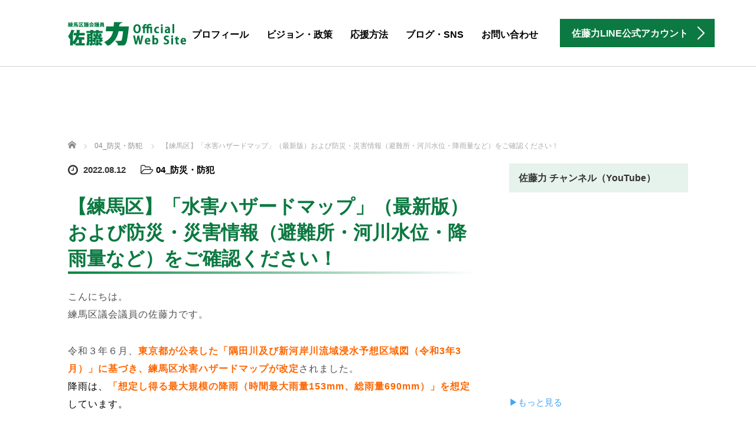

--- FILE ---
content_type: text/html; charset=UTF-8
request_url: https://satoriki.net/blog/6956/
body_size: 20839
content:
<!DOCTYPE html>
<html dir="ltr" lang="ja" prefix="og: https://ogp.me/ns#">
<head>
	<meta charset="UTF-8">
	<meta name="viewport" content="width=device-width, initial-scale=1.0">
	<meta http-equiv="X-UA-Compatible" content="IE=edge">

	
	<meta name="description" content="こんにちは。練馬区議会議員の佐藤力です。令和３年６月、東京都が公表した「隅田川及び新河岸川流域浸水予想区域図（令和3年3月）」に基づき、練馬区水害ハザードマップが改定されました。">
		<link rel="profile" href="http://gmpg.org/xfn/11">
	<link rel="pingback" href="https://satoriki.net/xmlrpc.php">

		
		<!-- All in One SEO 4.9.3 - aioseo.com -->
		<title>【練馬区】「水害ハザードマップ」（最新版）および防災・災害情報（避難所・河川水位・降雨量など）をご確認ください！｜練馬区議会議員 佐藤力 公式webサイト</title>
	<meta name="robots" content="max-image-preview:large" />
	<meta name="author" content="satoriki"/>
	<meta name="google-site-verification" content="8aVMQ2iB_yEqz76zd5jkgymBMgfLX2FWFZBUCS417Xw" />
	<meta name="msvalidate.01" content="19006C1D8AA01796A4108D701154BCEB" />
	<link rel="canonical" href="https://satoriki.net/blog/6956/" />
	<meta name="generator" content="All in One SEO (AIOSEO) 4.9.3" />
		<meta property="og:locale" content="ja_JP" />
		<meta property="og:site_name" content="佐藤力 公式ホームページ｜元練馬区職員 / 自民党" />
		<meta property="og:type" content="article" />
		<meta property="og:title" content="【練馬区】「水害ハザードマップ」（最新版）および防災・災害情報（避難所・河川水位・降雨量など）をご確認ください！｜練馬区議会議員 佐藤力 公式webサイト" />
		<meta property="og:url" content="https://satoriki.net/blog/6956/" />
		<meta property="fb:app_id" content="291137988194888" />
		<meta property="fb:admins" content="1964464996947163" />
		<meta property="og:image" content="https://satoriki.net/wp-content/uploads/2022/08/R3_Ura_NerimaHazard-小.jpg" />
		<meta property="og:image:secure_url" content="https://satoriki.net/wp-content/uploads/2022/08/R3_Ura_NerimaHazard-小.jpg" />
		<meta property="og:image:width" content="680" />
		<meta property="og:image:height" content="480" />
		<meta property="article:tag" content="04_防災・防犯" />
		<meta property="article:published_time" content="2022-08-12T06:25:02+00:00" />
		<meta property="article:modified_time" content="2022-08-14T04:26:05+00:00" />
		<meta property="article:publisher" content="https://www.facebook.com/satoriki.nerima/" />
		<meta name="twitter:card" content="summary_large_image" />
		<meta name="twitter:site" content="@SatoRiki_Nerima" />
		<meta name="twitter:title" content="【練馬区】「水害ハザードマップ」（最新版）および防災・災害情報（避難所・河川水位・降雨量など）をご確認ください！｜練馬区議会議員 佐藤力 公式webサイト" />
		<meta name="twitter:creator" content="@SatoRiki_Nerima" />
		<meta name="twitter:image" content="https://satoriki.net/wp-content/uploads/2022/08/R3_Ura_NerimaHazard-小.jpg" />
		<script type="application/ld+json" class="aioseo-schema">
			{"@context":"https:\/\/schema.org","@graph":[{"@type":"Article","@id":"https:\/\/satoriki.net\/blog\/6956\/#article","name":"\u3010\u7df4\u99ac\u533a\u3011\u300c\u6c34\u5bb3\u30cf\u30b6\u30fc\u30c9\u30de\u30c3\u30d7\u300d\uff08\u6700\u65b0\u7248\uff09\u304a\u3088\u3073\u9632\u707d\u30fb\u707d\u5bb3\u60c5\u5831\uff08\u907f\u96e3\u6240\u30fb\u6cb3\u5ddd\u6c34\u4f4d\u30fb\u964d\u96e8\u91cf\u306a\u3069\uff09\u3092\u3054\u78ba\u8a8d\u304f\u3060\u3055\u3044\uff01\uff5c\u7df4\u99ac\u533a\u8b70\u4f1a\u8b70\u54e1 \u4f50\u85e4\u529b \u516c\u5f0fweb\u30b5\u30a4\u30c8","headline":"\u3010\u7df4\u99ac\u533a\u3011\u300c\u6c34\u5bb3\u30cf\u30b6\u30fc\u30c9\u30de\u30c3\u30d7\u300d\uff08\u6700\u65b0\u7248\uff09\u304a\u3088\u3073\u9632\u707d\u30fb\u707d\u5bb3\u60c5\u5831\uff08\u907f\u96e3\u6240\u30fb\u6cb3\u5ddd\u6c34\u4f4d\u30fb\u964d\u96e8\u91cf\u306a\u3069\uff09\u3092\u3054\u78ba\u8a8d\u304f\u3060\u3055\u3044\uff01","author":{"@id":"https:\/\/satoriki.net\/blog\/author\/satoriki\/#author"},"publisher":{"@id":"https:\/\/satoriki.net\/#organization"},"image":{"@type":"ImageObject","url":"https:\/\/satoriki.net\/wp-content\/uploads\/2022\/08\/R3_Ura_NerimaHazard-\u5c0f.jpg","width":680,"height":480},"datePublished":"2022-08-12T15:25:02+09:00","dateModified":"2022-08-14T13:26:05+09:00","inLanguage":"ja","mainEntityOfPage":{"@id":"https:\/\/satoriki.net\/blog\/6956\/#webpage"},"isPartOf":{"@id":"https:\/\/satoriki.net\/blog\/6956\/#webpage"},"articleSection":"04_\u9632\u707d\u30fb\u9632\u72af"},{"@type":"BreadcrumbList","@id":"https:\/\/satoriki.net\/blog\/6956\/#breadcrumblist","itemListElement":[{"@type":"ListItem","@id":"https:\/\/satoriki.net#listItem","position":1,"name":"\u30db\u30fc\u30e0","item":"https:\/\/satoriki.net","nextItem":{"@type":"ListItem","@id":"https:\/\/satoriki.net\/blog\/category\/disasterprevention_crimeprevention\/#listItem","name":"04_\u9632\u707d\u30fb\u9632\u72af"}},{"@type":"ListItem","@id":"https:\/\/satoriki.net\/blog\/category\/disasterprevention_crimeprevention\/#listItem","position":2,"name":"04_\u9632\u707d\u30fb\u9632\u72af","item":"https:\/\/satoriki.net\/blog\/category\/disasterprevention_crimeprevention\/","nextItem":{"@type":"ListItem","@id":"https:\/\/satoriki.net\/blog\/6956\/#listItem","name":"\u3010\u7df4\u99ac\u533a\u3011\u300c\u6c34\u5bb3\u30cf\u30b6\u30fc\u30c9\u30de\u30c3\u30d7\u300d\uff08\u6700\u65b0\u7248\uff09\u304a\u3088\u3073\u9632\u707d\u30fb\u707d\u5bb3\u60c5\u5831\uff08\u907f\u96e3\u6240\u30fb\u6cb3\u5ddd\u6c34\u4f4d\u30fb\u964d\u96e8\u91cf\u306a\u3069\uff09\u3092\u3054\u78ba\u8a8d\u304f\u3060\u3055\u3044\uff01"},"previousItem":{"@type":"ListItem","@id":"https:\/\/satoriki.net#listItem","name":"\u30db\u30fc\u30e0"}},{"@type":"ListItem","@id":"https:\/\/satoriki.net\/blog\/6956\/#listItem","position":3,"name":"\u3010\u7df4\u99ac\u533a\u3011\u300c\u6c34\u5bb3\u30cf\u30b6\u30fc\u30c9\u30de\u30c3\u30d7\u300d\uff08\u6700\u65b0\u7248\uff09\u304a\u3088\u3073\u9632\u707d\u30fb\u707d\u5bb3\u60c5\u5831\uff08\u907f\u96e3\u6240\u30fb\u6cb3\u5ddd\u6c34\u4f4d\u30fb\u964d\u96e8\u91cf\u306a\u3069\uff09\u3092\u3054\u78ba\u8a8d\u304f\u3060\u3055\u3044\uff01","previousItem":{"@type":"ListItem","@id":"https:\/\/satoriki.net\/blog\/category\/disasterprevention_crimeprevention\/#listItem","name":"04_\u9632\u707d\u30fb\u9632\u72af"}}]},{"@type":"Organization","@id":"https:\/\/satoriki.net\/#organization","name":"\u7df4\u99ac\u533a\u8b70\u4f1a\u8b70\u54e1 \u4f50\u85e4\u529b \u516c\u5f0fweb\u30b5\u30a4\u30c8","url":"https:\/\/satoriki.net\/","logo":{"@type":"ImageObject","url":"https:\/\/satoriki.net\/wp-content\/uploads\/2021\/03\/\u30d7\u30ed\u30d5\u30a3\u30fc\u30eb\u5199\u771f_1000_\u7df4\u99ac\u306e\u529b.jpg","@id":"https:\/\/satoriki.net\/blog\/6956\/#organizationLogo","width":1000,"height":1000},"image":{"@id":"https:\/\/satoriki.net\/blog\/6956\/#organizationLogo"},"sameAs":["https:\/\/twitter.com\/SatoRiki_Nerima","https:\/\/www.instagram.com\/satoriki_nerima\/","https:\/\/www.youtube.com\/channel\/UCd1boL85se3Fn37Rx0kQekw"]},{"@type":"Person","@id":"https:\/\/satoriki.net\/blog\/author\/satoriki\/#author","url":"https:\/\/satoriki.net\/blog\/author\/satoriki\/","name":"satoriki","image":{"@type":"ImageObject","@id":"https:\/\/satoriki.net\/blog\/6956\/#authorImage","url":"https:\/\/secure.gravatar.com\/avatar\/607a450f3e27d54ef1057f557817291c?s=96&d=mm&r=g","width":96,"height":96,"caption":"satoriki"}},{"@type":"WebPage","@id":"https:\/\/satoriki.net\/blog\/6956\/#webpage","url":"https:\/\/satoriki.net\/blog\/6956\/","name":"\u3010\u7df4\u99ac\u533a\u3011\u300c\u6c34\u5bb3\u30cf\u30b6\u30fc\u30c9\u30de\u30c3\u30d7\u300d\uff08\u6700\u65b0\u7248\uff09\u304a\u3088\u3073\u9632\u707d\u30fb\u707d\u5bb3\u60c5\u5831\uff08\u907f\u96e3\u6240\u30fb\u6cb3\u5ddd\u6c34\u4f4d\u30fb\u964d\u96e8\u91cf\u306a\u3069\uff09\u3092\u3054\u78ba\u8a8d\u304f\u3060\u3055\u3044\uff01\uff5c\u7df4\u99ac\u533a\u8b70\u4f1a\u8b70\u54e1 \u4f50\u85e4\u529b \u516c\u5f0fweb\u30b5\u30a4\u30c8","inLanguage":"ja","isPartOf":{"@id":"https:\/\/satoriki.net\/#website"},"breadcrumb":{"@id":"https:\/\/satoriki.net\/blog\/6956\/#breadcrumblist"},"author":{"@id":"https:\/\/satoriki.net\/blog\/author\/satoriki\/#author"},"creator":{"@id":"https:\/\/satoriki.net\/blog\/author\/satoriki\/#author"},"image":{"@type":"ImageObject","url":"https:\/\/satoriki.net\/wp-content\/uploads\/2022\/08\/R3_Ura_NerimaHazard-\u5c0f.jpg","@id":"https:\/\/satoriki.net\/blog\/6956\/#mainImage","width":680,"height":480},"primaryImageOfPage":{"@id":"https:\/\/satoriki.net\/blog\/6956\/#mainImage"},"datePublished":"2022-08-12T15:25:02+09:00","dateModified":"2022-08-14T13:26:05+09:00"},{"@type":"WebSite","@id":"https:\/\/satoriki.net\/#website","url":"https:\/\/satoriki.net\/","name":"\u7df4\u99ac\u533a\u8b70\u4f1a\u8b70\u54e1 \u4f50\u85e4\u529b \u516c\u5f0fweb\u30b5\u30a4\u30c8","inLanguage":"ja","publisher":{"@id":"https:\/\/satoriki.net\/#organization"}}]}
		</script>
		<!-- All in One SEO -->

<link rel='dns-prefetch' href='//ajax.googleapis.com' />
<link rel='dns-prefetch' href='//www.googletagmanager.com' />
<link rel="alternate" type="application/rss+xml" title="練馬区議会議員 佐藤力 公式webサイト &raquo; フィード" href="https://satoriki.net/feed/" />
<link rel="alternate" type="application/rss+xml" title="練馬区議会議員 佐藤力 公式webサイト &raquo; コメントフィード" href="https://satoriki.net/comments/feed/" />
<script type="text/javascript" id="wpp-js" src="https://satoriki.net/wp-content/plugins/wordpress-popular-posts/assets/js/wpp.min.js?ver=7.3.6" data-sampling="0" data-sampling-rate="100" data-api-url="https://satoriki.net/wp-json/wordpress-popular-posts" data-post-id="6956" data-token="5603ea0caa" data-lang="0" data-debug="0"></script>
<link rel="alternate" type="application/rss+xml" title="練馬区議会議員 佐藤力 公式webサイト &raquo; 【練馬区】「水害ハザードマップ」（最新版）および防災・災害情報（避難所・河川水位・降雨量など）をご確認ください！ のコメントのフィード" href="https://satoriki.net/blog/6956/feed/" />
		<!-- This site uses the Google Analytics by MonsterInsights plugin v9.11.1 - Using Analytics tracking - https://www.monsterinsights.com/ -->
		<!-- Note: MonsterInsights is not currently configured on this site. The site owner needs to authenticate with Google Analytics in the MonsterInsights settings panel. -->
					<!-- No tracking code set -->
				<!-- / Google Analytics by MonsterInsights -->
		<script type="text/javascript">
/* <![CDATA[ */
window._wpemojiSettings = {"baseUrl":"https:\/\/s.w.org\/images\/core\/emoji\/15.0.3\/72x72\/","ext":".png","svgUrl":"https:\/\/s.w.org\/images\/core\/emoji\/15.0.3\/svg\/","svgExt":".svg","source":{"concatemoji":"https:\/\/satoriki.net\/wp-includes\/js\/wp-emoji-release.min.js?ver=6.5.7"}};
/*! This file is auto-generated */
!function(i,n){var o,s,e;function c(e){try{var t={supportTests:e,timestamp:(new Date).valueOf()};sessionStorage.setItem(o,JSON.stringify(t))}catch(e){}}function p(e,t,n){e.clearRect(0,0,e.canvas.width,e.canvas.height),e.fillText(t,0,0);var t=new Uint32Array(e.getImageData(0,0,e.canvas.width,e.canvas.height).data),r=(e.clearRect(0,0,e.canvas.width,e.canvas.height),e.fillText(n,0,0),new Uint32Array(e.getImageData(0,0,e.canvas.width,e.canvas.height).data));return t.every(function(e,t){return e===r[t]})}function u(e,t,n){switch(t){case"flag":return n(e,"\ud83c\udff3\ufe0f\u200d\u26a7\ufe0f","\ud83c\udff3\ufe0f\u200b\u26a7\ufe0f")?!1:!n(e,"\ud83c\uddfa\ud83c\uddf3","\ud83c\uddfa\u200b\ud83c\uddf3")&&!n(e,"\ud83c\udff4\udb40\udc67\udb40\udc62\udb40\udc65\udb40\udc6e\udb40\udc67\udb40\udc7f","\ud83c\udff4\u200b\udb40\udc67\u200b\udb40\udc62\u200b\udb40\udc65\u200b\udb40\udc6e\u200b\udb40\udc67\u200b\udb40\udc7f");case"emoji":return!n(e,"\ud83d\udc26\u200d\u2b1b","\ud83d\udc26\u200b\u2b1b")}return!1}function f(e,t,n){var r="undefined"!=typeof WorkerGlobalScope&&self instanceof WorkerGlobalScope?new OffscreenCanvas(300,150):i.createElement("canvas"),a=r.getContext("2d",{willReadFrequently:!0}),o=(a.textBaseline="top",a.font="600 32px Arial",{});return e.forEach(function(e){o[e]=t(a,e,n)}),o}function t(e){var t=i.createElement("script");t.src=e,t.defer=!0,i.head.appendChild(t)}"undefined"!=typeof Promise&&(o="wpEmojiSettingsSupports",s=["flag","emoji"],n.supports={everything:!0,everythingExceptFlag:!0},e=new Promise(function(e){i.addEventListener("DOMContentLoaded",e,{once:!0})}),new Promise(function(t){var n=function(){try{var e=JSON.parse(sessionStorage.getItem(o));if("object"==typeof e&&"number"==typeof e.timestamp&&(new Date).valueOf()<e.timestamp+604800&&"object"==typeof e.supportTests)return e.supportTests}catch(e){}return null}();if(!n){if("undefined"!=typeof Worker&&"undefined"!=typeof OffscreenCanvas&&"undefined"!=typeof URL&&URL.createObjectURL&&"undefined"!=typeof Blob)try{var e="postMessage("+f.toString()+"("+[JSON.stringify(s),u.toString(),p.toString()].join(",")+"));",r=new Blob([e],{type:"text/javascript"}),a=new Worker(URL.createObjectURL(r),{name:"wpTestEmojiSupports"});return void(a.onmessage=function(e){c(n=e.data),a.terminate(),t(n)})}catch(e){}c(n=f(s,u,p))}t(n)}).then(function(e){for(var t in e)n.supports[t]=e[t],n.supports.everything=n.supports.everything&&n.supports[t],"flag"!==t&&(n.supports.everythingExceptFlag=n.supports.everythingExceptFlag&&n.supports[t]);n.supports.everythingExceptFlag=n.supports.everythingExceptFlag&&!n.supports.flag,n.DOMReady=!1,n.readyCallback=function(){n.DOMReady=!0}}).then(function(){return e}).then(function(){var e;n.supports.everything||(n.readyCallback(),(e=n.source||{}).concatemoji?t(e.concatemoji):e.wpemoji&&e.twemoji&&(t(e.twemoji),t(e.wpemoji)))}))}((window,document),window._wpemojiSettings);
/* ]]> */
</script>
<style id='wp-emoji-styles-inline-css' type='text/css'>

	img.wp-smiley, img.emoji {
		display: inline !important;
		border: none !important;
		box-shadow: none !important;
		height: 1em !important;
		width: 1em !important;
		margin: 0 0.07em !important;
		vertical-align: -0.1em !important;
		background: none !important;
		padding: 0 !important;
	}
</style>
<link rel='stylesheet' id='wp-block-library-css' href='https://satoriki.net/wp-includes/css/dist/block-library/style.min.css?ver=6.5.7' type='text/css' media='all' />
<link rel='stylesheet' id='aioseo/css/src/vue/standalone/blocks/table-of-contents/global.scss-css' href='https://satoriki.net/wp-content/plugins/all-in-one-seo-pack/dist/Lite/assets/css/table-of-contents/global.e90f6d47.css?ver=4.9.3' type='text/css' media='all' />
<style id='classic-theme-styles-inline-css' type='text/css'>
/*! This file is auto-generated */
.wp-block-button__link{color:#fff;background-color:#32373c;border-radius:9999px;box-shadow:none;text-decoration:none;padding:calc(.667em + 2px) calc(1.333em + 2px);font-size:1.125em}.wp-block-file__button{background:#32373c;color:#fff;text-decoration:none}
</style>
<style id='global-styles-inline-css' type='text/css'>
body{--wp--preset--color--black: #000000;--wp--preset--color--cyan-bluish-gray: #abb8c3;--wp--preset--color--white: #ffffff;--wp--preset--color--pale-pink: #f78da7;--wp--preset--color--vivid-red: #cf2e2e;--wp--preset--color--luminous-vivid-orange: #ff6900;--wp--preset--color--luminous-vivid-amber: #fcb900;--wp--preset--color--light-green-cyan: #7bdcb5;--wp--preset--color--vivid-green-cyan: #00d084;--wp--preset--color--pale-cyan-blue: #8ed1fc;--wp--preset--color--vivid-cyan-blue: #0693e3;--wp--preset--color--vivid-purple: #9b51e0;--wp--preset--gradient--vivid-cyan-blue-to-vivid-purple: linear-gradient(135deg,rgba(6,147,227,1) 0%,rgb(155,81,224) 100%);--wp--preset--gradient--light-green-cyan-to-vivid-green-cyan: linear-gradient(135deg,rgb(122,220,180) 0%,rgb(0,208,130) 100%);--wp--preset--gradient--luminous-vivid-amber-to-luminous-vivid-orange: linear-gradient(135deg,rgba(252,185,0,1) 0%,rgba(255,105,0,1) 100%);--wp--preset--gradient--luminous-vivid-orange-to-vivid-red: linear-gradient(135deg,rgba(255,105,0,1) 0%,rgb(207,46,46) 100%);--wp--preset--gradient--very-light-gray-to-cyan-bluish-gray: linear-gradient(135deg,rgb(238,238,238) 0%,rgb(169,184,195) 100%);--wp--preset--gradient--cool-to-warm-spectrum: linear-gradient(135deg,rgb(74,234,220) 0%,rgb(151,120,209) 20%,rgb(207,42,186) 40%,rgb(238,44,130) 60%,rgb(251,105,98) 80%,rgb(254,248,76) 100%);--wp--preset--gradient--blush-light-purple: linear-gradient(135deg,rgb(255,206,236) 0%,rgb(152,150,240) 100%);--wp--preset--gradient--blush-bordeaux: linear-gradient(135deg,rgb(254,205,165) 0%,rgb(254,45,45) 50%,rgb(107,0,62) 100%);--wp--preset--gradient--luminous-dusk: linear-gradient(135deg,rgb(255,203,112) 0%,rgb(199,81,192) 50%,rgb(65,88,208) 100%);--wp--preset--gradient--pale-ocean: linear-gradient(135deg,rgb(255,245,203) 0%,rgb(182,227,212) 50%,rgb(51,167,181) 100%);--wp--preset--gradient--electric-grass: linear-gradient(135deg,rgb(202,248,128) 0%,rgb(113,206,126) 100%);--wp--preset--gradient--midnight: linear-gradient(135deg,rgb(2,3,129) 0%,rgb(40,116,252) 100%);--wp--preset--font-size--small: 13px;--wp--preset--font-size--medium: 20px;--wp--preset--font-size--large: 36px;--wp--preset--font-size--x-large: 42px;--wp--preset--spacing--20: 0.44rem;--wp--preset--spacing--30: 0.67rem;--wp--preset--spacing--40: 1rem;--wp--preset--spacing--50: 1.5rem;--wp--preset--spacing--60: 2.25rem;--wp--preset--spacing--70: 3.38rem;--wp--preset--spacing--80: 5.06rem;--wp--preset--shadow--natural: 6px 6px 9px rgba(0, 0, 0, 0.2);--wp--preset--shadow--deep: 12px 12px 50px rgba(0, 0, 0, 0.4);--wp--preset--shadow--sharp: 6px 6px 0px rgba(0, 0, 0, 0.2);--wp--preset--shadow--outlined: 6px 6px 0px -3px rgba(255, 255, 255, 1), 6px 6px rgba(0, 0, 0, 1);--wp--preset--shadow--crisp: 6px 6px 0px rgba(0, 0, 0, 1);}:where(.is-layout-flex){gap: 0.5em;}:where(.is-layout-grid){gap: 0.5em;}body .is-layout-flex{display: flex;}body .is-layout-flex{flex-wrap: wrap;align-items: center;}body .is-layout-flex > *{margin: 0;}body .is-layout-grid{display: grid;}body .is-layout-grid > *{margin: 0;}:where(.wp-block-columns.is-layout-flex){gap: 2em;}:where(.wp-block-columns.is-layout-grid){gap: 2em;}:where(.wp-block-post-template.is-layout-flex){gap: 1.25em;}:where(.wp-block-post-template.is-layout-grid){gap: 1.25em;}.has-black-color{color: var(--wp--preset--color--black) !important;}.has-cyan-bluish-gray-color{color: var(--wp--preset--color--cyan-bluish-gray) !important;}.has-white-color{color: var(--wp--preset--color--white) !important;}.has-pale-pink-color{color: var(--wp--preset--color--pale-pink) !important;}.has-vivid-red-color{color: var(--wp--preset--color--vivid-red) !important;}.has-luminous-vivid-orange-color{color: var(--wp--preset--color--luminous-vivid-orange) !important;}.has-luminous-vivid-amber-color{color: var(--wp--preset--color--luminous-vivid-amber) !important;}.has-light-green-cyan-color{color: var(--wp--preset--color--light-green-cyan) !important;}.has-vivid-green-cyan-color{color: var(--wp--preset--color--vivid-green-cyan) !important;}.has-pale-cyan-blue-color{color: var(--wp--preset--color--pale-cyan-blue) !important;}.has-vivid-cyan-blue-color{color: var(--wp--preset--color--vivid-cyan-blue) !important;}.has-vivid-purple-color{color: var(--wp--preset--color--vivid-purple) !important;}.has-black-background-color{background-color: var(--wp--preset--color--black) !important;}.has-cyan-bluish-gray-background-color{background-color: var(--wp--preset--color--cyan-bluish-gray) !important;}.has-white-background-color{background-color: var(--wp--preset--color--white) !important;}.has-pale-pink-background-color{background-color: var(--wp--preset--color--pale-pink) !important;}.has-vivid-red-background-color{background-color: var(--wp--preset--color--vivid-red) !important;}.has-luminous-vivid-orange-background-color{background-color: var(--wp--preset--color--luminous-vivid-orange) !important;}.has-luminous-vivid-amber-background-color{background-color: var(--wp--preset--color--luminous-vivid-amber) !important;}.has-light-green-cyan-background-color{background-color: var(--wp--preset--color--light-green-cyan) !important;}.has-vivid-green-cyan-background-color{background-color: var(--wp--preset--color--vivid-green-cyan) !important;}.has-pale-cyan-blue-background-color{background-color: var(--wp--preset--color--pale-cyan-blue) !important;}.has-vivid-cyan-blue-background-color{background-color: var(--wp--preset--color--vivid-cyan-blue) !important;}.has-vivid-purple-background-color{background-color: var(--wp--preset--color--vivid-purple) !important;}.has-black-border-color{border-color: var(--wp--preset--color--black) !important;}.has-cyan-bluish-gray-border-color{border-color: var(--wp--preset--color--cyan-bluish-gray) !important;}.has-white-border-color{border-color: var(--wp--preset--color--white) !important;}.has-pale-pink-border-color{border-color: var(--wp--preset--color--pale-pink) !important;}.has-vivid-red-border-color{border-color: var(--wp--preset--color--vivid-red) !important;}.has-luminous-vivid-orange-border-color{border-color: var(--wp--preset--color--luminous-vivid-orange) !important;}.has-luminous-vivid-amber-border-color{border-color: var(--wp--preset--color--luminous-vivid-amber) !important;}.has-light-green-cyan-border-color{border-color: var(--wp--preset--color--light-green-cyan) !important;}.has-vivid-green-cyan-border-color{border-color: var(--wp--preset--color--vivid-green-cyan) !important;}.has-pale-cyan-blue-border-color{border-color: var(--wp--preset--color--pale-cyan-blue) !important;}.has-vivid-cyan-blue-border-color{border-color: var(--wp--preset--color--vivid-cyan-blue) !important;}.has-vivid-purple-border-color{border-color: var(--wp--preset--color--vivid-purple) !important;}.has-vivid-cyan-blue-to-vivid-purple-gradient-background{background: var(--wp--preset--gradient--vivid-cyan-blue-to-vivid-purple) !important;}.has-light-green-cyan-to-vivid-green-cyan-gradient-background{background: var(--wp--preset--gradient--light-green-cyan-to-vivid-green-cyan) !important;}.has-luminous-vivid-amber-to-luminous-vivid-orange-gradient-background{background: var(--wp--preset--gradient--luminous-vivid-amber-to-luminous-vivid-orange) !important;}.has-luminous-vivid-orange-to-vivid-red-gradient-background{background: var(--wp--preset--gradient--luminous-vivid-orange-to-vivid-red) !important;}.has-very-light-gray-to-cyan-bluish-gray-gradient-background{background: var(--wp--preset--gradient--very-light-gray-to-cyan-bluish-gray) !important;}.has-cool-to-warm-spectrum-gradient-background{background: var(--wp--preset--gradient--cool-to-warm-spectrum) !important;}.has-blush-light-purple-gradient-background{background: var(--wp--preset--gradient--blush-light-purple) !important;}.has-blush-bordeaux-gradient-background{background: var(--wp--preset--gradient--blush-bordeaux) !important;}.has-luminous-dusk-gradient-background{background: var(--wp--preset--gradient--luminous-dusk) !important;}.has-pale-ocean-gradient-background{background: var(--wp--preset--gradient--pale-ocean) !important;}.has-electric-grass-gradient-background{background: var(--wp--preset--gradient--electric-grass) !important;}.has-midnight-gradient-background{background: var(--wp--preset--gradient--midnight) !important;}.has-small-font-size{font-size: var(--wp--preset--font-size--small) !important;}.has-medium-font-size{font-size: var(--wp--preset--font-size--medium) !important;}.has-large-font-size{font-size: var(--wp--preset--font-size--large) !important;}.has-x-large-font-size{font-size: var(--wp--preset--font-size--x-large) !important;}
.wp-block-navigation a:where(:not(.wp-element-button)){color: inherit;}
:where(.wp-block-post-template.is-layout-flex){gap: 1.25em;}:where(.wp-block-post-template.is-layout-grid){gap: 1.25em;}
:where(.wp-block-columns.is-layout-flex){gap: 2em;}:where(.wp-block-columns.is-layout-grid){gap: 2em;}
.wp-block-pullquote{font-size: 1.5em;line-height: 1.6;}
</style>
<link rel='stylesheet' id='contact-form-7-css' href='https://satoriki.net/wp-content/plugins/contact-form-7/includes/css/styles.css?ver=5.9.8' type='text/css' media='all' />
<link rel='stylesheet' id='tcd-contact-form-css' href='https://satoriki.net/wp-content/plugins/tcd-workflow/tcd-contact-admin.css?ver=6.5.7' type='text/css' media='all' />
<link rel='stylesheet' id='wordpress-popular-posts-css-css' href='https://satoriki.net/wp-content/plugins/wordpress-popular-posts/assets/css/wpp.css?ver=7.3.6' type='text/css' media='all' />
<link rel='stylesheet' id='parent-style-css' href='https://satoriki.net/wp-content/themes/agent_tcd033/style.css?ver=6.5.7' type='text/css' media='all' />
<link rel='stylesheet' id='child-style-css' href='https://satoriki.net/wp-content/themes/agent-child_202406/style.css?ver=6.5.7' type='text/css' media='all' />
<link rel='stylesheet' id='_tk-bootstrap-wp-css' href='https://satoriki.net/wp-content/themes/agent_tcd033/includes/css/bootstrap-wp.css?ver=6.5.7' type='text/css' media='all' />
<link rel='stylesheet' id='_tk-bootstrap-css' href='https://satoriki.net/wp-content/themes/agent_tcd033/includes/resources/bootstrap/css/bootstrap.min.css?ver=6.5.7' type='text/css' media='all' />
<link rel='stylesheet' id='_tk-font-awesome-css' href='https://satoriki.net/wp-content/themes/agent_tcd033/includes/css/font-awesome.min.css?ver=4.1.0' type='text/css' media='all' />
<link rel='stylesheet' id='sns-button-css' href='https://satoriki.net/wp-content/themes/agent_tcd033/sns-botton.css?ver=3.4' type='text/css' media='all' />
<script type="text/javascript" src="https://ajax.googleapis.com/ajax/libs/jquery/1.11.3/jquery.min.js?ver=6.5.7" id="jquery-js"></script>
<script type="text/javascript" src="https://satoriki.net/wp-content/plugins/tcd-workflow/angular.js?ver=6.5.7" id="angular-js"></script>
<script type="text/javascript" src="https://satoriki.net/wp-content/themes/agent_tcd033/includes/resources/bootstrap/js/bootstrap.js?ver=6.5.7" id="_tk-bootstrapjs-js"></script>
<script type="text/javascript" src="https://satoriki.net/wp-content/themes/agent_tcd033/includes/js/bootstrap-wp.js?ver=6.5.7" id="_tk-bootstrapwp-js"></script>

<!-- Site Kit によって追加された Google タグ（gtag.js）スニペット -->
<!-- Google アナリティクス スニペット (Site Kit が追加) -->
<script type="text/javascript" src="https://www.googletagmanager.com/gtag/js?id=G-XEW6FGYF9X" id="google_gtagjs-js" async></script>
<script type="text/javascript" id="google_gtagjs-js-after">
/* <![CDATA[ */
window.dataLayer = window.dataLayer || [];function gtag(){dataLayer.push(arguments);}
gtag("set","linker",{"domains":["satoriki.net"]});
gtag("js", new Date());
gtag("set", "developer_id.dZTNiMT", true);
gtag("config", "G-XEW6FGYF9X");
/* ]]> */
</script>
<link rel="https://api.w.org/" href="https://satoriki.net/wp-json/" /><link rel="alternate" type="application/json" href="https://satoriki.net/wp-json/wp/v2/posts/6956" /><link rel='shortlink' href='https://satoriki.net/?p=6956' />
<link rel="alternate" type="application/json+oembed" href="https://satoriki.net/wp-json/oembed/1.0/embed?url=https%3A%2F%2Fsatoriki.net%2Fblog%2F6956%2F" />
<link rel="alternate" type="text/xml+oembed" href="https://satoriki.net/wp-json/oembed/1.0/embed?url=https%3A%2F%2Fsatoriki.net%2Fblog%2F6956%2F&#038;format=xml" />
<meta name="generator" content="Site Kit by Google 1.171.0" />
<meta name="thumbnail" content="https://satoriki.net/wp-content/uploads/2022/08/R3_Ura_NerimaHazard-小.jpg">
<meta name="theme-color" content="#007c42">
            <style id="wpp-loading-animation-styles">@-webkit-keyframes bgslide{from{background-position-x:0}to{background-position-x:-200%}}@keyframes bgslide{from{background-position-x:0}to{background-position-x:-200%}}.wpp-widget-block-placeholder,.wpp-shortcode-placeholder{margin:0 auto;width:60px;height:3px;background:#dd3737;background:linear-gradient(90deg,#dd3737 0%,#571313 10%,#dd3737 100%);background-size:200% auto;border-radius:3px;-webkit-animation:bgslide 1s infinite linear;animation:bgslide 1s infinite linear}</style>
            <style type="text/css"></style>
<!-- Google タグ マネージャー スニペット (Site Kit が追加) -->
<script type="text/javascript">
/* <![CDATA[ */

			( function( w, d, s, l, i ) {
				w[l] = w[l] || [];
				w[l].push( {'gtm.start': new Date().getTime(), event: 'gtm.js'} );
				var f = d.getElementsByTagName( s )[0],
					j = d.createElement( s ), dl = l != 'dataLayer' ? '&l=' + l : '';
				j.async = true;
				j.src = 'https://www.googletagmanager.com/gtm.js?id=' + i + dl;
				f.parentNode.insertBefore( j, f );
			} )( window, document, 'script', 'dataLayer', 'GTM-MM992LQ' );
			
/* ]]> */
</script>

<!-- (ここまで) Google タグ マネージャー スニペット (Site Kit が追加) -->
<link rel="icon" href="https://satoriki.net/wp-content/uploads/2018/10/cropped-FAVICON-2-32x32.png" sizes="32x32" />
<link rel="icon" href="https://satoriki.net/wp-content/uploads/2018/10/cropped-FAVICON-2-192x192.png" sizes="192x192" />
<link rel="apple-touch-icon" href="https://satoriki.net/wp-content/uploads/2018/10/cropped-FAVICON-2-180x180.png" />
<meta name="msapplication-TileImage" content="https://satoriki.net/wp-content/uploads/2018/10/cropped-FAVICON-2-270x270.png" />
	<link rel="stylesheet" href="https://satoriki.net/wp-content/themes/agent_tcd033/style.css?ver=3.4" type="text/css" />

	
<!--「bloginfo('stylesheet_directory');」を
「echo get_template_directory_uri();」に差し替え
-->
	<script type="text/javascript" src="https://satoriki.net/wp-content/themes/agent_tcd033/parallax.js"></script>
	<link rel="stylesheet" href="https://maxcdn.bootstrapcdn.com/font-awesome/4.4.0/css/font-awesome.min.css">
	<link rel="stylesheet" href="https://satoriki.net/wp-content/themes/agent_tcd033/agent.css" type="text/css" />

		<script type="text/javascript" src="https://satoriki.net/wp-content/themes/agent_tcd033/js/jscript.js"></script>
	<script src="https://satoriki.net/wp-content/themes/agent_tcd033/js/comment.js?ver=?ver=3.41"></script>
	<link rel="stylesheet" href="https://satoriki.net/wp-content/themes/agent_tcd033/comment-style.css" type="text/css" />
<!--差し替えここまで-->

	<link rel="stylesheet" media="screen and (max-width:770px)" href="https://satoriki.net/wp-content/themes/agent_tcd033/footer-bar/footer-bar.css?ver=?ver=3.41">

	
	<style type="text/css">
		#agent-header-outer{border-bottom:1px solid lightgrey}	</style>

	<style type="text/css">
		#logo_image { top:0px; left:0px; }
		body { font-size:15px; }
	.menu-item a:hover {color: #0B7941 !important;}
	.title a:hover, .entry-meta a:hover, .post_category a:hover, .widget a:hover, .categories-wrap a:hover {color: #0B7941!important;}
	.dropdown-menu {
	  background-color:#0B7941;
	}
	.dropdown-menu .menu-item:hover *{
	  background:#40A470!important;
	}
	.link-button-azure_top, .link-button-azure_btm{
	  background-color:#0B7941!important;
	}
	.next-button:after { border-left-color:0B7941!important; border-bottom-color:0B7941!important; }
	.next-button:hover, .next-button:hover:after {border-color:40A470!important;}
	.link-button-azure_top:hover, .link-button-azure_btm:hover {
	  background:#40A470!important;
	}
	.read-more:hover, .archives_btn:hover, .prev_link a:hover, .next_link a:hover, #submit_comment:hover, .form_table .btn-primary, .form_table td.form_title  { background:#0B7941!important; }

	.entry-content a, .custom-html-widget a{ color: #3FA5F5; }
	.entry-content a:hover, .custom-html-widget a:hover{ color: #2C73AB !important; text-decoration: none !important; }

  @media only screen and (min-width: 767px) {
    .navbar-nav > .current-menu-item > a{color: #0B7941 !important;}
  }
  
  @media only screen and (max-width: 767px) {
    .current-menu-item *{color: #0B7941 !important;}
    .menu-item.active a {
      color:black;
    }
  }

			p { word-wrap:break-word; }
	
	.circleimages img { 
-webkit-transform: scale(1); -moz-transform:scale(1); -ms-transform: scale(1); -o-transform: scale(1);  transform:scale(1);
}
/*記事ページ サイド*/
h3.widget-title {
background: #e6f3ec;/*背景色*/
}

h3.related-posts-title {
background: #e6f3ec;/*背景色*/
}

/* ランキング */
ul.wpp-list li {
 border-bottom: 1px solid #ddd;/* 投稿下に下線 */
 position:relative;/* 位置の指定 */
}
ul.wpp-list li:nth-child(1){
padding:0 5px 10px 0!important;/* リスト1段目の余白 */
}
ul.wpp-list li:nth-child(n+2):nth-child(-n+5){
padding:0 5px 10px 0!important;/* リスト2段目〜5段目の余白 */
}
.widget ul {
padding: 0;/* 個別記事ごとのliタグ */
}

#sidebar .card-thumb img{
 width: 90px;
 height: 90px;
 object-fit: cover;
}
#sidebar .widget-entry-cards figure {
 width: 90px;
}
#sidebar .widget-entry-card-content {
 margin-left: 100px;
}


/* 新着記事 */
ol.styled_post_list2 li {
 border-bottom: 1px solid #ddd;/* 投稿下に下線 */
 position:relative;/* 位置の指定 */
}
ol.styled_post_list2 li:nth-child(1){
padding:2px 5px 10px 5px!important;/* リスト1段目の余白 */
}
ol.styled_post_list2 li:nth-child(n+2):nth-child(-n+5){
padding:2px 5px 10px 5px!important;/* リスト2段目〜5段目の余白 */
}
.widget ol {
padding: 0;/* 個別記事ごとのliタグ */
}

/*検索ボックス*/
#search_input {
	background: #e6f3ec;/*背景色*/
	border: 1px solid #999;
}

/*ブログ一覧ページ*/
article.blog-item {
background: #f5f5f5;/*背景色*/
}

/*記事ページ*/
h2.page-title {
	color:#0B7941;
	position: relative;
	padding: 0.3em 0;
}
h2.page-title:after {
content: "";
display: block;
height: 4px;
background: -moz-linear-gradient(to right, rgb(0, 134, 65), transparent);
background: -webkit-linear-gradient(to right, rgb(0, 134, 65), transparent);
background: linear-gradient(to right, rgb(0, 134, 65), transparent);
}

div.entry-content p {
	font-family:"Lucida Grande", "segoe UI", "ヒラギノ丸ゴ ProN W4", "Hiragino Maru Gothic ProN", Meiryo, Arial, sans-serif;
	font-size:16px;
}

/*トップページ*/
div.row {
	font-family:"Lucida Grande", "segoe UI", "ヒラギノ丸ゴ ProN W4", "Hiragino Maru Gothic ProN", Meiryo, Arial, sans-serif;
}

/*トップページ_記事一覧*/
.post-meta{
	background: #e6f3ec;/*背景色*/
}

/*トップページ_もっと見る*/
a.read-more, a.archives_btn{
  display:inline-block;
  background:#0B7941;
}
a.read-more:hover, a.archives_btn:hover { background:#40a470; }

/*トップページ_行間*/
p.top2 {
  line-height: 1.5;
  margin: -20px 0 10px 0;
  }

/*Google Search Console*/
<meta name="google-site-verification" content="8aVMQ2iB_yEqz76zd5jkgymBMgfLX2FWFZBUCS417Xw" />

/*****************************************
 WordPress Popular Postsのサムネイルの左上部分に順位を表示
******************************************/

ul.wpp-list {
	list-style-type: none;
}

.wpp-list li {
	clear: both;
	position: relative;
	overflow: hidden;
	margin-bottom: 15px;
	font-weight: bold;
}

ul.wpp-list li::before {
	position: absolute;
	top: 0;
	left: 0;
	background-color: rgba(23,185,135,0.8); /* 4位以下の背景色 */
	text-align: center;
	width: 1.5em;
	height: 1.5em;
	color: #fff;
	line-height: 1.5em;
	font-size: 14px;
	z-index: 1;
	box-shadow: 2px 2px 2px 1px rgba(0,0,0,0.3);
}

.wpp-thumbnail {
	display: inline;
	float: left;
	margin: 0 10px 0 0;
}

.wpp-list a { color: #000000; }

/*****************************************
 WordPress Popular Postsの1、2、3位の背景色を金銀銅の色にする
******************************************/

.wpp-list li:nth-child(1)::before {
	background-color: rgba(230,180,34,0.8);
}

.wpp-list li:nth-child(2)::before {
	background-color: rgba(192,192,192,0.8);
}

.wpp-list li:nth-child(3)::before {
	background-color: rgba(196,112,34,0.8);
}
	
	

					.page-title{ font-size: 32px;}
			
	</style>
</head>

<body class="post-template-default single single-post postid-6956 single-format-standard">
	
	<div id="verytop"></div>
	<div id="agent-header-outer">
			<div class="container hidden-xs hidden-sm hidden-md">
				<div class="row">
					<div class="logo-wrap col-xs-20">
					  <!-- logo -->
					  <div id='logo_image'>
<h1 id="logo"><a href="https://satoriki.net/" title="練馬区議会議員 佐藤力 公式webサイト" data-label="練馬区議会議員 佐藤力 公式webサイト"><img class="h_logo" src="https://satoriki.net/wp-content/uploads/tcd-w/logo.png?1770119445" alt="練馬区議会議員 佐藤力 公式webサイト" title="練馬区議会議員 佐藤力 公式webサイト" /></a></h1>
</div>
				</div>
					<div class="col-xs-100 col-md-100 col-lg-80 agent-header-menu romaji">
	          <div class="navbar navbar-default">
	            <div class="navbar-header">
	              <button type="button" class="navbar-toggle" data-toggle="collapse" data-target=".nav_toggle">
	                <span class="sr-only">Toggle navigation </span>
	                <span class="icon-bar"></span>
	                <span class="icon-bar"></span>
	                <span class="icon-bar"></span>
	              </button>
								<div class="collapse navbar-collapse nav_toggle"><ul id="main-menu" class="nav navbar-nav"><li id="menu-item-7514" class="menu-item menu-item-type-post_type menu-item-object-page menu-item-7514"><a href="https://satoriki.net/profile/">プロフィール</a></li>
<li id="menu-item-7553" class="menu-item menu-item-type-post_type menu-item-object-page menu-item-has-children dropdown menu-item-7553"><a href="https://satoriki.net/policy_02/" class="dropdown-toggle" data-toggle="dropdown">ビジョン・政策</a>
<ul class="dropdown-menu depth_0">
	<li id="menu-item-7554" class="menu-item menu-item-type-post_type menu-item-object-page menu-item-7554"><a href="https://satoriki.net/policy_02/">第Ⅱ期：2023～2027年</a></li>
	<li id="menu-item-31" class="menu-item menu-item-type-post_type menu-item-object-page menu-item-31"><a href="https://satoriki.net/policy_01/">第Ⅰ期：2019～2023年（達成状況）</a></li>
</ul>
</li>
<li id="menu-item-4571" class="menu-item menu-item-type-post_type menu-item-object-page menu-item-has-children dropdown menu-item-4571"><a href="https://satoriki.net/support/" class="dropdown-toggle" data-toggle="dropdown">応援方法</a>
<ul class="dropdown-menu depth_0">
	<li id="menu-item-1405" class="menu-item menu-item-type-post_type menu-item-object-page menu-item-1405"><a href="https://satoriki.net/supporters_club/">練馬の力サポーターズクラブ</a></li>
	<li id="menu-item-4568" class="menu-item menu-item-type-post_type menu-item-object-page menu-item-4568"><a href="https://satoriki.net/contribution/">寄付のお願い</a></li>
	<li id="menu-item-1411" class="menu-item menu-item-type-post_type menu-item-object-page menu-item-1411"><a href="https://satoriki.net/joining/">【自民党】党員登録のお願い</a></li>
	<li id="menu-item-1334" class="menu-item menu-item-type-post_type menu-item-object-page menu-item-1334"><a href="https://satoriki.net/supporter/">応援メッセージ</a></li>
</ul>
</li>
<li id="menu-item-5715" class="menu-item menu-item-type-post_type menu-item-object-page menu-item-has-children dropdown menu-item-5715"><a href="https://satoriki.net/activity-report/" class="dropdown-toggle" data-toggle="dropdown">ブログ・SNS</a>
<ul class="dropdown-menu depth_0">
	<li id="menu-item-5716" class="menu-item menu-item-type-custom menu-item-object-custom menu-item-5716"><a href="https://www.youtube.com/channel/UCd1boL85se3Fn37Rx0kQekw">佐藤力チャンネル（YouTube）</a></li>
	<li id="menu-item-6527" class="menu-item menu-item-type-post_type menu-item-object-page menu-item-6527"><a href="https://satoriki.net/line/">佐藤力LINE公式アカウント</a></li>
	<li id="menu-item-2909" class="menu-item menu-item-type-post_type menu-item-object-page menu-item-2909"><a href="https://satoriki.net/sns/">X（旧Twitter）・Facebook</a></li>
	<li id="menu-item-15" class="menu-item menu-item-type-post_type menu-item-object-page current_page_parent menu-item-15"><a href="https://satoriki.net/blog/">ブログ</a></li>
	<li id="menu-item-1803" class="menu-item menu-item-type-post_type menu-item-object-page menu-item-1803"><a href="https://satoriki.net/report/">区政レポート『練馬の力』</a></li>
</ul>
</li>
<li id="menu-item-7756" class="menu-item menu-item-type-post_type menu-item-object-page menu-item-7756"><a href="https://satoriki.net/contact/">お問い合わせ</a></li>
</ul></div>							</div>
						</div>
					</div>
					<div class="col-xs-20 hidden-xs hidden-sm hidden-md"><a href="/line/" class="link-button-azure_top"><span class="btn_lavel">佐藤力LINE公式アカウント</span><span class="arrow_ico1"></span></a></div>				</div>
			</div>
			<div class="container hidden-lg">
	      <div class="row">
	        <div class="site-navigation-inner col-xs-120">
	          <div class="navbar navbar-default" style="margin-bottom:0px">
	            <div class="navbar-header">
	              <button type="button" class="navbar-toggle" data-toggle="collapse" data-target=".nav_toggle" style='z-index:3000'>
	                <span class="sr-only">Toggle navigation </span>
	                <span class="icon-bar"></span>
	                <span class="icon-bar"></span>
	                <span class="icon-bar"></span>
	              </button>

	              <div id="logo-area">
	                <div id='logo_image'>
<h1 id="logo"><a href="https://satoriki.net/" title="練馬区議会議員 佐藤力 公式webサイト" data-label="練馬区議会議員 佐藤力 公式webサイト"><img class="h_logo" src="https://satoriki.net/wp-content/uploads/tcd-w/logo.png?1770119445" alt="練馬区議会議員 佐藤力 公式webサイト" title="練馬区議会議員 佐藤力 公式webサイト" /></a></h1>
</div>
	              </div>

	            </div>

	          </div><!-- .navbar -->
	        </div>
	      </div>
			</div>
	</div>
	            <!-- The WordPress Menu goes here -->
	            <div class="hidden-lg mobile_nav_wapper">
								<div class="collapse navbar-collapse nav_toggle"><ul id="main-menu" class="nav navbar-nav pt0"><li class="menu-item menu-item-type-post_type menu-item-object-page menu-item-7514"><a href="https://satoriki.net/profile/">プロフィール</a></li>
<li class="menu-item menu-item-type-post_type menu-item-object-page menu-item-has-children dropdown menu-item-7553"><a href="https://satoriki.net/policy_02/" class="dropdown-toggle" data-toggle="dropdown">ビジョン・政策</a>
<ul class="dropdown-menu depth_0">
	<li class="menu-item menu-item-type-post_type menu-item-object-page menu-item-7554"><a href="https://satoriki.net/policy_02/">第Ⅱ期：2023～2027年</a></li>
	<li class="menu-item menu-item-type-post_type menu-item-object-page menu-item-31"><a href="https://satoriki.net/policy_01/">第Ⅰ期：2019～2023年（達成状況）</a></li>
</ul>
</li>
<li class="menu-item menu-item-type-post_type menu-item-object-page menu-item-has-children dropdown menu-item-4571"><a href="https://satoriki.net/support/" class="dropdown-toggle" data-toggle="dropdown">応援方法</a>
<ul class="dropdown-menu depth_0">
	<li class="menu-item menu-item-type-post_type menu-item-object-page menu-item-1405"><a href="https://satoriki.net/supporters_club/">練馬の力サポーターズクラブ</a></li>
	<li class="menu-item menu-item-type-post_type menu-item-object-page menu-item-4568"><a href="https://satoriki.net/contribution/">寄付のお願い</a></li>
	<li class="menu-item menu-item-type-post_type menu-item-object-page menu-item-1411"><a href="https://satoriki.net/joining/">【自民党】党員登録のお願い</a></li>
	<li class="menu-item menu-item-type-post_type menu-item-object-page menu-item-1334"><a href="https://satoriki.net/supporter/">応援メッセージ</a></li>
</ul>
</li>
<li class="menu-item menu-item-type-post_type menu-item-object-page menu-item-has-children dropdown menu-item-5715"><a href="https://satoriki.net/activity-report/" class="dropdown-toggle" data-toggle="dropdown">ブログ・SNS</a>
<ul class="dropdown-menu depth_0">
	<li class="menu-item menu-item-type-custom menu-item-object-custom menu-item-5716"><a href="https://www.youtube.com/channel/UCd1boL85se3Fn37Rx0kQekw">佐藤力チャンネル（YouTube）</a></li>
	<li class="menu-item menu-item-type-post_type menu-item-object-page menu-item-6527"><a href="https://satoriki.net/line/">佐藤力LINE公式アカウント</a></li>
	<li class="menu-item menu-item-type-post_type menu-item-object-page menu-item-2909"><a href="https://satoriki.net/sns/">X（旧Twitter）・Facebook</a></li>
	<li class="menu-item menu-item-type-post_type menu-item-object-page current_page_parent menu-item-15"><a href="https://satoriki.net/blog/">ブログ</a></li>
	<li class="menu-item menu-item-type-post_type menu-item-object-page menu-item-1803"><a href="https://satoriki.net/report/">区政レポート『練馬の力』</a></li>
</ul>
</li>
<li class="menu-item menu-item-type-post_type menu-item-object-page menu-item-7756"><a href="https://satoriki.net/contact/">お問い合わせ</a></li>
</ul></div>	            </div>




  
  <div class="container single_wrap">
    
<ul id="bread_crumb" class="clearfix" itemscope itemtype="http://schema.org/BreadcrumbList">
  <li itemprop="itemListElement" itemscope itemtype="http://schema.org/ListItem" class="home"><a itemprop="item" href="https://satoriki.net/"><span itemprop="name">ホーム</span></a><meta itemprop="position" content="1" /></li>

 <li itemprop="itemListElement" itemscope itemtype="http://schema.org/ListItem">
    <a itemprop="item" href="https://satoriki.net/blog/category/disasterprevention_crimeprevention/"><span itemprop="name">04_防災・防犯</span></a>
     <meta itemprop="position" content="2" /></li>
 <li itemprop="itemListElement" itemscope itemtype="http://schema.org/ListItem" class="last"><span itemprop="name">【練馬区】「水害ハザードマップ」（最新版）および防災・災害情報（避難所・河川水位・降雨量など）をご確認ください！</span><meta itemprop="position" content="3" /></li>

</ul>
    <div class="row">

      <div class="col-sm-80 no-left-padding">
      
        
<article id="post-6956" class="post-6956 post type-post status-publish format-standard has-post-thumbnail hentry category-disasterprevention_crimeprevention">
	<header>
				<ul class="entry-meta clearfix">
			<li><span class='fa fa-clock-o fa-lg mr5'></span><span class='timestamp'>&nbsp;2022.08.12</span></li>			<li><i class="fa fa-folder-open-o fa-lg mr5" aria-hidden="true"></i><a href="https://satoriki.net/blog/category/disasterprevention_crimeprevention/" rel="category tag">04_防災・防犯</a></li>								</ul>
		
		<h2 class="page-title">【練馬区】「水害ハザードマップ」（最新版）および防災・災害情報（避難所・河川水位・降雨量など）をご確認ください！</h2>
	</header><!-- .entry-header -->

  <!-- sns button top -->
    <!-- /sns button top -->

	<div class="entry-content mb30">
				<p>こんにちは。<br />練馬区議会議員の佐藤力です。</p>
<p>令和３年６月、<strong><span style="color: #ff6600;">東京都が公表した「隅田川及び新河岸川流域浸水予想区域図（令和3年3月）」に基づき、練馬区水害ハザードマップが改定</span></strong>されました。<br /><span style="color: #000000;">降雨は、</span><span style="color: #ff6600;"><strong>「想定し得る最大規模の降雨（時間最大雨量153mm、総雨量690mm）」を想定</strong></span><span style="color: #ff6600;"><span style="color: #000000;">しています。</span></span></p>
<p>集中豪雨や台風など水害発生リスクが高い時期になってきましたので、改めて、<span style="color: #ff6600;"><strong>ご自宅や周辺の状況をご確認</strong></span>ください！</p>
<h2 class="page-title">１．「練馬区水害ハザードマップ」（令和3年6月発行）</h2>
<p><img fetchpriority="high" decoding="async" class="aligncenter size-full wp-image-6957" src="https://satoriki.net/wp-content/uploads/2022/08/R3_Ura_NerimaHazard-小.jpg" alt="" width="680" height="480" srcset="https://satoriki.net/wp-content/uploads/2022/08/R3_Ura_NerimaHazard-小.jpg 680w, https://satoriki.net/wp-content/uploads/2022/08/R3_Ura_NerimaHazard-小-600x424.jpg 600w, https://satoriki.net/wp-content/uploads/2022/08/R3_Ura_NerimaHazard-小-150x106.jpg 150w" sizes="(max-width: 680px) 100vw, 680px" /></p>
<p><img decoding="async" class="img-guidance" src="https://www.city.nerima.tokyo.jp/images/spacer.gif" alt="ファイルダウンロード　新規ウインドウで開きます。" width="1" height="1" />〇 <a class="pdf" href="https://www.city.nerima.tokyo.jp/kurashi/bosai/suigai/hazardmap.files/R3_Ura_NerimaHazard.pdf" target="_blank" rel="nofollow noopener">地図面（PDF：4,334KB）</a></p>
<p><img decoding="async" class="aligncenter size-full wp-image-6958" src="https://satoriki.net/wp-content/uploads/2022/08/omote-hazard-小.jpg" alt="" width="680" height="480" srcset="https://satoriki.net/wp-content/uploads/2022/08/omote-hazard-小.jpg 680w, https://satoriki.net/wp-content/uploads/2022/08/omote-hazard-小-600x424.jpg 600w, https://satoriki.net/wp-content/uploads/2022/08/omote-hazard-小-150x106.jpg 150w" sizes="(max-width: 680px) 100vw, 680px" /></p>
<p>〇 <a class="pdf" href="https://www.city.nerima.tokyo.jp/kurashi/bosai/suigai/hazardmap.files/omote-hazard.pdf" target="_blank" rel="nofollow noopener">学習面（PDF：5,722KB）</a></p>
<h2 class="page-title">２．風水害時の避難所一覧</h2>
<p>練馬区では、以下の施設を河川の氾濫・浸水害および土砂災害の避難所として指定しています。降雨状況や地域ごとの河川の氾濫・浸水害や土砂災害の危険性に応じて、<span style="color: #ff6600;"><strong>原則としてA→B→Cの順に優先度をつけて避難所を開設</strong></span>します。<br /><span style="color: #ff6600;"><strong>河川の氾濫・浸水害の危険性がさらに高まった場合、区立小中学校の一部を避難所として開設</strong></span>することがあります。</p>
<p>　▶ <a class="innerLink" href="https://www.city.nerima.tokyo.jp/kurashi/bosai/suigai/kaisetuhinanjo.html">現在開設中の避難所</a></p>
<table class="table01" width="95%">
<tbody>
<tr>
<th class="center" scope="col">番号</th>
<th class="center" scope="col">優先度</th>
<th scope="col">施設名</th>
<th scope="col">所在地</th>
<th scope="col">電話番号</th>
</tr>
<tr>
<td class="center">1</td>
<td class="center">A</td>
<td>桜台地区区民館</td>
<td class="top">桜台3丁目39番17号</td>
<td>3993-5461</td>
</tr>
<tr>
<td class="center">2</td>
<td class="center">A</td>
<td>旭町地域集会所</td>
<td class="top">旭町3丁目11番6号</td>
<td>3939-8960</td>
</tr>
<tr>
<td class="center">3</td>
<td class="center">A</td>
<td>土支田地域集会所</td>
<td class="top">土支田2丁目40番21号</td>
<td>3978-8190</td>
</tr>
<tr>
<td class="center">4</td>
<td class="center">A</td>
<td>南田中敬老館</td>
<td class="top">南田中5丁目15番25号</td>
<td>3995-5538</td>
</tr>
<tr>
<td class="center">5</td>
<td class="center">A</td>
<td>大泉第一小学校</td>
<td class="top">大泉町3丁目16番23号</td>
<td>3925-2455</td>
</tr>
<tr>
<td class="center">6</td>
<td class="center">A</td>
<td>関区民センター</td>
<td class="top">関町北1丁目7番2号</td>
<td>3928-1987</td>
</tr>
<tr>
<td class="center">7</td>
<td class="center">A</td>
<td>関町北地区区民館</td>
<td class="top">関町北4丁目12番21号</td>
<td>3594-2603</td>
</tr>
</tbody>
</table>
<p>　▶ <a href="https://www.city.nerima.tokyo.jp/kurashi/bosai/suigai/suigaizinohinannzyo.html" target="_blank" rel="nofollow noopener">Ｂ・Ｃランクの避難所はこちらをご覧ください。</a></p>
<h2 class="page-title">３．練馬区防災気象情報</h2>
<p><a href="https://nerima-city.bosai.info/ui/dashboard" target="_blank" rel="noopener"><img loading="lazy" decoding="async" class="aligncenter wp-image-6961 size-full" src="https://satoriki.net/wp-content/uploads/2022/08/kisyonews.jpg" alt="" width="967" height="1110" srcset="https://satoriki.net/wp-content/uploads/2022/08/kisyonews.jpg 967w, https://satoriki.net/wp-content/uploads/2022/08/kisyonews-523x600.jpg 523w, https://satoriki.net/wp-content/uploads/2022/08/kisyonews-892x1024.jpg 892w, https://satoriki.net/wp-content/uploads/2022/08/kisyonews-131x150.jpg 131w, https://satoriki.net/wp-content/uploads/2022/08/kisyonews-768x882.jpg 768w" sizes="(max-width: 967px) 100vw, 967px" /></a></p>
<p>　▶ <a href="https://nerima-city.bosai.info/ui/dashboard" target="_blank" rel="nofollow noopener">練馬区防災気象情報</a></p>
<h2 class="page-title">４．リアルタイム観測一覧表（水位情報）</h2>
<p><a href="https://nerima-city.bosai.info/ui/outer/disaster_reduction_support/table.obs_latest?mode=waterlevel" target="_blank" rel="noopener"><img loading="lazy" decoding="async" class="aligncenter wp-image-6960 size-full" src="https://satoriki.net/wp-content/uploads/2022/08/suii.jpg" alt="" width="1326" height="550" srcset="https://satoriki.net/wp-content/uploads/2022/08/suii.jpg 1326w, https://satoriki.net/wp-content/uploads/2022/08/suii-600x249.jpg 600w, https://satoriki.net/wp-content/uploads/2022/08/suii-1024x425.jpg 1024w, https://satoriki.net/wp-content/uploads/2022/08/suii-150x62.jpg 150w, https://satoriki.net/wp-content/uploads/2022/08/suii-768x319.jpg 768w" sizes="(max-width: 1326px) 100vw, 1326px" /></a></p>
<p>　▶ <a href="https://nerima-city.bosai.info/ui/outer/disaster_reduction_support/table.obs_latest?mode=waterlevel" target="_blank" rel="nofollow noopener">最新情報はこちらから</a></p>
<h2 class="page-title">５．リアルタイム観測一覧表（雨量情報）</h2>
<p><a href="https://nerima-city.bosai.info/ui/outer/disaster_reduction_support/table.obs_latest?mode=prec" target="_blank" rel="noopener"><img loading="lazy" decoding="async" class="aligncenter wp-image-6964 size-full" src="https://satoriki.net/wp-content/uploads/2022/08/uryo.jpg" alt="" width="850" height="871" srcset="https://satoriki.net/wp-content/uploads/2022/08/uryo.jpg 850w, https://satoriki.net/wp-content/uploads/2022/08/uryo-586x600.jpg 586w, https://satoriki.net/wp-content/uploads/2022/08/uryo-146x150.jpg 146w, https://satoriki.net/wp-content/uploads/2022/08/uryo-768x787.jpg 768w" sizes="(max-width: 850px) 100vw, 850px" /></a></p>


<p>　▶ <a href="https://nerima-city.bosai.info/ui/outer/disaster_reduction_support/table.obs_latest?mode=prec" target="_blank" rel="noreferrer noopener nofollow">最新情報はこちらから</a></p>


<p><a href="https://satoriki.net/line/" target="_blank" rel="noopener noreferrer"><img loading="lazy" decoding="async" class="aligncenter size-full wp-image-6523" src="https://satoriki.net/wp-content/uploads/2020/12/BLOG_BANNER_LINE_3.jpg" alt="https://satoriki.net/line/" width="1000" height="450" srcset="https://satoriki.net/wp-content/uploads/2020/12/BLOG_BANNER_LINE_3.jpg 1000w, https://satoriki.net/wp-content/uploads/2020/12/BLOG_BANNER_LINE_3-600x270.jpg 600w, https://satoriki.net/wp-content/uploads/2020/12/BLOG_BANNER_LINE_3-150x68.jpg 150w, https://satoriki.net/wp-content/uploads/2020/12/BLOG_BANNER_LINE_3-768x346.jpg 768w" sizes="(max-width: 1000px) 100vw, 1000px" /></a></p>
<p><a href="https://linktr.ee/RIKI.SATO" target="_blank" rel="noopener noreferrer"><img decoding="async" src="https://satoriki.net/wp-content/uploads/2021/07/PROFILE_GIF_2.gif" alt="https://linktr.ee/RIKI.SATO" width="1000px"></a></p>


<p></p>
			</div><!-- .entry-content -->

  <!-- sns button bottom -->
    <!-- /sns button bottom -->

	
</article><!-- #post-## -->

        
      
        
    <!-- comments -->
        <!-- /comments -->

      </div>

      <div class="col-sm-37 col-sm-offset-3 no-right-padding">
            <div class="sidebar-padder">

      
      	      <aside id="custom_html-9" class="widget_text widget widget_custom_html"><h3 class="widget-title">佐藤力 チャンネル（YouTube）</h3><div class="textwidget custom-html-widget"><iframe width="560" height="315" src="https://www.youtube.com/embed/?list=PL_wqKiliDauLsnZGzMstF3iZPtacc-c7-" frameborder="0" allow="accelerometer; autoplay; encrypted-media; gyroscope; picture-in-picture" allowfullscreen></iframe>
<a href="https://www.youtube.com/channel/UCd1boL85se3Fn37Rx0kQekw?sub_confirmation=1" target="_blank" rel="noopener">▶もっと見る</a></div></aside><aside id="custom_html-5" class="widget_text widget widget_custom_html"><h3 class="widget-title">佐藤力LINE公式アカウント</h3><div class="textwidget custom-html-widget"><a href="https://satoriki.net/line/" target="_blank" rel="noopener noreferrer"><img src="https://satoriki.net/wp-content/uploads/2022/02/SNS_BANNER_LINE_3.jpg"></aa></div>
<a href="https://satoriki.net/line/" rel="noopener noreferrer">▶詳しくはこちら</a></div></aside><aside id="custom_html-10" class="widget_text widget widget_custom_html"><h3 class="widget-title">練馬の力サポーターズクラブ</h3><div class="textwidget custom-html-widget"><div class="movie-wrap"><a href="https://satoriki.net/supporters_club/" target="_blank" rel="noopener noreferrer"><video preload="none" autoplay muted playsinline src="https://satoriki.net/wp-content/uploads/2020/04/Supporters_Club_Twitter.mp4"></video></a></div>
<a href="https://satoriki.net/supporters_club/" rel="noopener noreferrer">▶詳しくはこちら</a></div></aside><aside id="block-2" class="widget widget_block"><div class="popular-posts"><h3 class="widget-title">人気記事ランキング TOP５</h3><ul class="wpp-list">
<li class=""><a href="https://satoriki.net/blog/11101/" target="_self"><img src="https://satoriki.net/wp-content/uploads/wordpress-popular-posts/11101-featured-90x90.png" srcset="https://satoriki.net/wp-content/uploads/wordpress-popular-posts/11101-featured-90x90.png, https://satoriki.net/wp-content/uploads/wordpress-popular-posts/11101-featured-90x90@1.5x.png 1.5x, https://satoriki.net/wp-content/uploads/wordpress-popular-posts/11101-featured-90x90@2x.png 2x, https://satoriki.net/wp-content/uploads/wordpress-popular-posts/11101-featured-90x90@2.5x.png 2.5x, https://satoriki.net/wp-content/uploads/wordpress-popular-posts/11101-featured-90x90@3x.png 3x" width="90" height="90" alt="" class="wpp-thumbnail wpp_featured wpp_cached_thumb" decoding="async" loading="lazy"></a> <a href="https://satoriki.net/blog/11101/" class="wpp-post-title" target="_self">【赤ちゃんポストとは？】日本と海外の現状・課題・自治体の役割まで徹底解説</a> <span class="wpp-meta post-stats"></span></li>
<li class=""><a href="https://satoriki.net/blog/11773/" target="_self"><img src="https://satoriki.net/wp-content/uploads/wordpress-popular-posts/11773-featured-90x90.png" srcset="https://satoriki.net/wp-content/uploads/wordpress-popular-posts/11773-featured-90x90.png, https://satoriki.net/wp-content/uploads/wordpress-popular-posts/11773-featured-90x90@1.5x.png 1.5x, https://satoriki.net/wp-content/uploads/wordpress-popular-posts/11773-featured-90x90@2x.png 2x, https://satoriki.net/wp-content/uploads/wordpress-popular-posts/11773-featured-90x90@2.5x.png 2.5x, https://satoriki.net/wp-content/uploads/wordpress-popular-posts/11773-featured-90x90@3x.png 3x" width="90" height="90" alt="" class="wpp-thumbnail wpp_featured wpp_cached_thumb" decoding="async" loading="lazy"></a> <a href="https://satoriki.net/blog/11773/" class="wpp-post-title" target="_self">【練馬区】来年4月の保育園入園まるっとガイド＋練馬こども園｜今年度のポイントから申込みの流れ、選考方法まで一気に解説！</a> <span class="wpp-meta post-stats"></span></li>
<li class=""><a href="https://satoriki.net/blog/8640/" target="_self"><img src="https://satoriki.net/wp-content/uploads/wordpress-popular-posts/8640-featured-90x90.jpg" srcset="https://satoriki.net/wp-content/uploads/wordpress-popular-posts/8640-featured-90x90.jpg, https://satoriki.net/wp-content/uploads/wordpress-popular-posts/8640-featured-90x90@1.5x.jpg 1.5x, https://satoriki.net/wp-content/uploads/wordpress-popular-posts/8640-featured-90x90@2x.jpg 2x, https://satoriki.net/wp-content/uploads/wordpress-popular-posts/8640-featured-90x90@2.5x.jpg 2.5x, https://satoriki.net/wp-content/uploads/wordpress-popular-posts/8640-featured-90x90@3x.jpg 3x" width="90" height="90" alt="" class="wpp-thumbnail wpp_featured wpp_cached_thumb" decoding="async" loading="lazy"></a> <a href="https://satoriki.net/blog/8640/" class="wpp-post-title" target="_self">【意外と知らない】中国製アプリは本当に危険なのか？官僚に直接聞いてみた結果…</a> <span class="wpp-meta post-stats"></span></li>
<li class=""><a href="https://satoriki.net/blog/12099/" target="_self"><img src="https://satoriki.net/wp-content/uploads/wordpress-popular-posts/12099-featured-90x90.png" srcset="https://satoriki.net/wp-content/uploads/wordpress-popular-posts/12099-featured-90x90.png, https://satoriki.net/wp-content/uploads/wordpress-popular-posts/12099-featured-90x90@1.5x.png 1.5x, https://satoriki.net/wp-content/uploads/wordpress-popular-posts/12099-featured-90x90@2x.png 2x, https://satoriki.net/wp-content/uploads/wordpress-popular-posts/12099-featured-90x90@2.5x.png 2.5x, https://satoriki.net/wp-content/uploads/wordpress-popular-posts/12099-featured-90x90@3x.png 3x" width="90" height="90" alt="" class="wpp-thumbnail wpp_featured wpp_cached_thumb" decoding="async" loading="lazy"></a> <a href="https://satoriki.net/blog/12099/" class="wpp-post-title" target="_self">東京23区でも「ごみ有料化」は進むのか？小池都知事発言と、最終処分場・清掃工場“建替コスト”から考える</a> <span class="wpp-meta post-stats"></span></li>
<li class=""><a href="https://satoriki.net/blog/12050/" target="_self"><img src="https://satoriki.net/wp-content/uploads/wordpress-popular-posts/12050-featured-90x90.png" srcset="https://satoriki.net/wp-content/uploads/wordpress-popular-posts/12050-featured-90x90.png, https://satoriki.net/wp-content/uploads/wordpress-popular-posts/12050-featured-90x90@1.5x.png 1.5x, https://satoriki.net/wp-content/uploads/wordpress-popular-posts/12050-featured-90x90@2x.png 2x, https://satoriki.net/wp-content/uploads/wordpress-popular-posts/12050-featured-90x90@2.5x.png 2.5x, https://satoriki.net/wp-content/uploads/wordpress-popular-posts/12050-featured-90x90@3x.png 3x" width="90" height="90" alt="" class="wpp-thumbnail wpp_featured wpp_cached_thumb" decoding="async" loading="lazy"></a> <a href="https://satoriki.net/blog/12050/" class="wpp-post-title" target="_self">中学校は無償化？東京都の“私立中”授業料支援を分かりやすく解説！</a> <span class="wpp-meta post-stats"></span></li>

</ul></div></aside><aside id="styled_post_list2_widget-5" class="widget styled_post_list2_widget"><h3 class="widget-title">新着記事一覧</h3><ol class="styled_post_list2">
 <li class="clearfix">
   <a class="image" href="https://satoriki.net/blog/12147/"><img width="224" height="224" src="https://satoriki.net/wp-content/uploads/2026/01/20260128_143144-224x224.jpg" class="attachment-staff_thumb size-staff_thumb wp-post-image" alt="" decoding="async" loading="lazy" srcset="https://satoriki.net/wp-content/uploads/2026/01/20260128_143144-224x224.jpg 224w, https://satoriki.net/wp-content/uploads/2026/01/20260128_143144-100x100.jpg 100w, https://satoriki.net/wp-content/uploads/2026/01/20260128_143144-450x450.jpg 450w, https://satoriki.net/wp-content/uploads/2026/01/20260128_143144-760x760.jpg 760w, https://satoriki.net/wp-content/uploads/2026/01/20260128_143144-223x223.jpg 223w, https://satoriki.net/wp-content/uploads/2026/01/20260128_143144-90x90.jpg 90w, https://satoriki.net/wp-content/uploads/2026/01/20260128_143144-120x120.jpg 120w" sizes="(max-width: 224px) 100vw, 224px" /></a>
      <p class="date"><i class='fa fa-clock-o fa-lg'></i>2026.01.28</p>
      <h4 class="title"><a href="https://satoriki.net/blog/12147/">葛飾区のグリーンスローモビリティ（地域主体交通）を視察しました｜交通対策等特別委員会</a></h4>
    </li>
 <li class="clearfix">
   <a class="image" href="https://satoriki.net/blog/12129/"><img width="224" height="224" src="https://satoriki.net/wp-content/uploads/2026/01/【ｻﾑﾈｲﾙ】佐藤様_0124大阪都構想-224x224.png" class="attachment-staff_thumb size-staff_thumb wp-post-image" alt="" decoding="async" loading="lazy" srcset="https://satoriki.net/wp-content/uploads/2026/01/【ｻﾑﾈｲﾙ】佐藤様_0124大阪都構想-224x224.png 224w, https://satoriki.net/wp-content/uploads/2026/01/【ｻﾑﾈｲﾙ】佐藤様_0124大阪都構想-100x100.png 100w, https://satoriki.net/wp-content/uploads/2026/01/【ｻﾑﾈｲﾙ】佐藤様_0124大阪都構想-450x450.png 450w, https://satoriki.net/wp-content/uploads/2026/01/【ｻﾑﾈｲﾙ】佐藤様_0124大阪都構想-760x760.png 760w, https://satoriki.net/wp-content/uploads/2026/01/【ｻﾑﾈｲﾙ】佐藤様_0124大阪都構想-223x223.png 223w, https://satoriki.net/wp-content/uploads/2026/01/【ｻﾑﾈｲﾙ】佐藤様_0124大阪都構想-90x90.png 90w, https://satoriki.net/wp-content/uploads/2026/01/【ｻﾑﾈｲﾙ】佐藤様_0124大阪都構想-120x120.png 120w" sizes="(max-width: 224px) 100vw, 224px" /></a>
      <p class="date"><i class='fa fa-clock-o fa-lg'></i>2026.01.24</p>
      <h4 class="title"><a href="https://satoriki.net/blog/12129/">大阪都構想とは？東京23区「特別区」と何が違うのか――“出直しダブル選”の背景を制度から整理</a></h4>
    </li>
 <li class="clearfix">
   <a class="image" href="https://satoriki.net/blog/12099/"><img width="224" height="224" src="https://satoriki.net/wp-content/uploads/2026/01/【ｻﾑﾈｲﾙ】佐藤様_1117ゴミ有料化-224x224.png" class="attachment-staff_thumb size-staff_thumb wp-post-image" alt="" decoding="async" loading="lazy" srcset="https://satoriki.net/wp-content/uploads/2026/01/【ｻﾑﾈｲﾙ】佐藤様_1117ゴミ有料化-224x224.png 224w, https://satoriki.net/wp-content/uploads/2026/01/【ｻﾑﾈｲﾙ】佐藤様_1117ゴミ有料化-100x100.png 100w, https://satoriki.net/wp-content/uploads/2026/01/【ｻﾑﾈｲﾙ】佐藤様_1117ゴミ有料化-450x450.png 450w, https://satoriki.net/wp-content/uploads/2026/01/【ｻﾑﾈｲﾙ】佐藤様_1117ゴミ有料化-760x760.png 760w, https://satoriki.net/wp-content/uploads/2026/01/【ｻﾑﾈｲﾙ】佐藤様_1117ゴミ有料化-223x223.png 223w, https://satoriki.net/wp-content/uploads/2026/01/【ｻﾑﾈｲﾙ】佐藤様_1117ゴミ有料化-90x90.png 90w, https://satoriki.net/wp-content/uploads/2026/01/【ｻﾑﾈｲﾙ】佐藤様_1117ゴミ有料化-120x120.png 120w" sizes="(max-width: 224px) 100vw, 224px" /></a>
      <p class="date"><i class='fa fa-clock-o fa-lg'></i>2026.01.17</p>
      <h4 class="title"><a href="https://satoriki.net/blog/12099/">東京23区でも「ごみ有料化」は進むのか？小池都知事発言と、最終処分場・清掃工場“建替コスト”から考える</a></h4>
    </li>
 <li class="clearfix">
   <a class="image" href="https://satoriki.net/blog/12111/"><img width="224" height="224" src="https://satoriki.net/wp-content/uploads/2026/01/【サムネイル】佐藤様_0110中学受験-224x224.png" class="attachment-staff_thumb size-staff_thumb wp-post-image" alt="" decoding="async" loading="lazy" srcset="https://satoriki.net/wp-content/uploads/2026/01/【サムネイル】佐藤様_0110中学受験-224x224.png 224w, https://satoriki.net/wp-content/uploads/2026/01/【サムネイル】佐藤様_0110中学受験-100x100.png 100w, https://satoriki.net/wp-content/uploads/2026/01/【サムネイル】佐藤様_0110中学受験-450x450.png 450w, https://satoriki.net/wp-content/uploads/2026/01/【サムネイル】佐藤様_0110中学受験-760x760.png 760w, https://satoriki.net/wp-content/uploads/2026/01/【サムネイル】佐藤様_0110中学受験-223x223.png 223w, https://satoriki.net/wp-content/uploads/2026/01/【サムネイル】佐藤様_0110中学受験-90x90.png 90w, https://satoriki.net/wp-content/uploads/2026/01/【サムネイル】佐藤様_0110中学受験-120x120.png 120w" sizes="(max-width: 224px) 100vw, 224px" /></a>
      <p class="date"><i class='fa fa-clock-o fa-lg'></i>2026.01.10</p>
      <h4 class="title"><a href="https://satoriki.net/blog/12111/">中学受験の現状と教育費の高騰――地元の公立中の魅力をどう上げるか</a></h4>
    </li>
 <li class="clearfix">
   <a class="image" href="https://satoriki.net/blog/12089/"><img width="224" height="224" src="https://satoriki.net/wp-content/uploads/2026/01/20260106_ショート_SNS制限-小-224x224.png" class="attachment-staff_thumb size-staff_thumb wp-post-image" alt="" decoding="async" loading="lazy" srcset="https://satoriki.net/wp-content/uploads/2026/01/20260106_ショート_SNS制限-小-224x224.png 224w, https://satoriki.net/wp-content/uploads/2026/01/20260106_ショート_SNS制限-小-100x100.png 100w, https://satoriki.net/wp-content/uploads/2026/01/20260106_ショート_SNS制限-小-450x450.png 450w, https://satoriki.net/wp-content/uploads/2026/01/20260106_ショート_SNS制限-小-223x223.png 223w, https://satoriki.net/wp-content/uploads/2026/01/20260106_ショート_SNS制限-小-90x90.png 90w, https://satoriki.net/wp-content/uploads/2026/01/20260106_ショート_SNS制限-小-120x120.png 120w" sizes="(max-width: 224px) 100vw, 224px" /></a>
      <p class="date"><i class='fa fa-clock-o fa-lg'></i>2026.01.06</p>
      <h4 class="title"><a href="https://satoriki.net/blog/12089/">世界で進む“子供のSNS規制”——なぜ今、止める・遅らせるのか？</a></h4>
    </li>
</ol>
</aside><aside id="archives-2" class="widget widget_archive"><h3 class="widget-title">アーカイブ</h3>		<label class="screen-reader-text" for="archives-dropdown-2">アーカイブ</label>
		<select id="archives-dropdown-2" name="archive-dropdown">
			
			<option value="">月を選択</option>
				<option value='https://satoriki.net/blog/date/2026/01/'> 2026年1月 &nbsp;(7)</option>
	<option value='https://satoriki.net/blog/date/2025/12/'> 2025年12月 &nbsp;(11)</option>
	<option value='https://satoriki.net/blog/date/2025/11/'> 2025年11月 &nbsp;(9)</option>
	<option value='https://satoriki.net/blog/date/2025/10/'> 2025年10月 &nbsp;(12)</option>
	<option value='https://satoriki.net/blog/date/2025/09/'> 2025年9月 &nbsp;(9)</option>
	<option value='https://satoriki.net/blog/date/2025/08/'> 2025年8月 &nbsp;(15)</option>
	<option value='https://satoriki.net/blog/date/2025/07/'> 2025年7月 &nbsp;(4)</option>
	<option value='https://satoriki.net/blog/date/2025/06/'> 2025年6月 &nbsp;(5)</option>
	<option value='https://satoriki.net/blog/date/2025/05/'> 2025年5月 &nbsp;(6)</option>
	<option value='https://satoriki.net/blog/date/2025/04/'> 2025年4月 &nbsp;(5)</option>
	<option value='https://satoriki.net/blog/date/2025/03/'> 2025年3月 &nbsp;(5)</option>
	<option value='https://satoriki.net/blog/date/2025/02/'> 2025年2月 &nbsp;(4)</option>
	<option value='https://satoriki.net/blog/date/2025/01/'> 2025年1月 &nbsp;(6)</option>
	<option value='https://satoriki.net/blog/date/2024/12/'> 2024年12月 &nbsp;(4)</option>
	<option value='https://satoriki.net/blog/date/2024/11/'> 2024年11月 &nbsp;(8)</option>
	<option value='https://satoriki.net/blog/date/2024/10/'> 2024年10月 &nbsp;(5)</option>
	<option value='https://satoriki.net/blog/date/2024/09/'> 2024年9月 &nbsp;(5)</option>
	<option value='https://satoriki.net/blog/date/2024/08/'> 2024年8月 &nbsp;(6)</option>
	<option value='https://satoriki.net/blog/date/2024/07/'> 2024年7月 &nbsp;(5)</option>
	<option value='https://satoriki.net/blog/date/2024/06/'> 2024年6月 &nbsp;(5)</option>
	<option value='https://satoriki.net/blog/date/2024/05/'> 2024年5月 &nbsp;(4)</option>
	<option value='https://satoriki.net/blog/date/2024/04/'> 2024年4月 &nbsp;(6)</option>
	<option value='https://satoriki.net/blog/date/2024/03/'> 2024年3月 &nbsp;(7)</option>
	<option value='https://satoriki.net/blog/date/2024/02/'> 2024年2月 &nbsp;(4)</option>
	<option value='https://satoriki.net/blog/date/2024/01/'> 2024年1月 &nbsp;(6)</option>
	<option value='https://satoriki.net/blog/date/2023/12/'> 2023年12月 &nbsp;(6)</option>
	<option value='https://satoriki.net/blog/date/2023/11/'> 2023年11月 &nbsp;(9)</option>
	<option value='https://satoriki.net/blog/date/2023/10/'> 2023年10月 &nbsp;(5)</option>
	<option value='https://satoriki.net/blog/date/2023/09/'> 2023年9月 &nbsp;(6)</option>
	<option value='https://satoriki.net/blog/date/2023/08/'> 2023年8月 &nbsp;(4)</option>
	<option value='https://satoriki.net/blog/date/2023/07/'> 2023年7月 &nbsp;(8)</option>
	<option value='https://satoriki.net/blog/date/2023/06/'> 2023年6月 &nbsp;(4)</option>
	<option value='https://satoriki.net/blog/date/2023/05/'> 2023年5月 &nbsp;(6)</option>
	<option value='https://satoriki.net/blog/date/2023/04/'> 2023年4月 &nbsp;(17)</option>
	<option value='https://satoriki.net/blog/date/2023/03/'> 2023年3月 &nbsp;(14)</option>
	<option value='https://satoriki.net/blog/date/2023/02/'> 2023年2月 &nbsp;(8)</option>
	<option value='https://satoriki.net/blog/date/2023/01/'> 2023年1月 &nbsp;(10)</option>
	<option value='https://satoriki.net/blog/date/2022/12/'> 2022年12月 &nbsp;(9)</option>
	<option value='https://satoriki.net/blog/date/2022/11/'> 2022年11月 &nbsp;(13)</option>
	<option value='https://satoriki.net/blog/date/2022/10/'> 2022年10月 &nbsp;(14)</option>
	<option value='https://satoriki.net/blog/date/2022/09/'> 2022年9月 &nbsp;(6)</option>
	<option value='https://satoriki.net/blog/date/2022/08/'> 2022年8月 &nbsp;(10)</option>
	<option value='https://satoriki.net/blog/date/2022/07/'> 2022年7月 &nbsp;(9)</option>
	<option value='https://satoriki.net/blog/date/2022/06/'> 2022年6月 &nbsp;(8)</option>
	<option value='https://satoriki.net/blog/date/2022/05/'> 2022年5月 &nbsp;(5)</option>
	<option value='https://satoriki.net/blog/date/2022/04/'> 2022年4月 &nbsp;(10)</option>
	<option value='https://satoriki.net/blog/date/2022/03/'> 2022年3月 &nbsp;(7)</option>
	<option value='https://satoriki.net/blog/date/2022/02/'> 2022年2月 &nbsp;(9)</option>
	<option value='https://satoriki.net/blog/date/2022/01/'> 2022年1月 &nbsp;(13)</option>
	<option value='https://satoriki.net/blog/date/2021/12/'> 2021年12月 &nbsp;(21)</option>
	<option value='https://satoriki.net/blog/date/2021/11/'> 2021年11月 &nbsp;(10)</option>
	<option value='https://satoriki.net/blog/date/2021/10/'> 2021年10月 &nbsp;(6)</option>
	<option value='https://satoriki.net/blog/date/2021/09/'> 2021年9月 &nbsp;(5)</option>
	<option value='https://satoriki.net/blog/date/2021/08/'> 2021年8月 &nbsp;(12)</option>
	<option value='https://satoriki.net/blog/date/2021/07/'> 2021年7月 &nbsp;(10)</option>
	<option value='https://satoriki.net/blog/date/2021/06/'> 2021年6月 &nbsp;(6)</option>
	<option value='https://satoriki.net/blog/date/2021/05/'> 2021年5月 &nbsp;(9)</option>
	<option value='https://satoriki.net/blog/date/2021/04/'> 2021年4月 &nbsp;(11)</option>
	<option value='https://satoriki.net/blog/date/2021/03/'> 2021年3月 &nbsp;(8)</option>
	<option value='https://satoriki.net/blog/date/2021/02/'> 2021年2月 &nbsp;(10)</option>
	<option value='https://satoriki.net/blog/date/2021/01/'> 2021年1月 &nbsp;(7)</option>
	<option value='https://satoriki.net/blog/date/2020/12/'> 2020年12月 &nbsp;(5)</option>
	<option value='https://satoriki.net/blog/date/2020/11/'> 2020年11月 &nbsp;(9)</option>
	<option value='https://satoriki.net/blog/date/2020/10/'> 2020年10月 &nbsp;(6)</option>
	<option value='https://satoriki.net/blog/date/2020/09/'> 2020年9月 &nbsp;(9)</option>
	<option value='https://satoriki.net/blog/date/2020/08/'> 2020年8月 &nbsp;(14)</option>
	<option value='https://satoriki.net/blog/date/2020/07/'> 2020年7月 &nbsp;(15)</option>
	<option value='https://satoriki.net/blog/date/2020/06/'> 2020年6月 &nbsp;(11)</option>
	<option value='https://satoriki.net/blog/date/2020/05/'> 2020年5月 &nbsp;(18)</option>
	<option value='https://satoriki.net/blog/date/2020/04/'> 2020年4月 &nbsp;(8)</option>
	<option value='https://satoriki.net/blog/date/2020/03/'> 2020年3月 &nbsp;(11)</option>
	<option value='https://satoriki.net/blog/date/2020/02/'> 2020年2月 &nbsp;(10)</option>
	<option value='https://satoriki.net/blog/date/2020/01/'> 2020年1月 &nbsp;(9)</option>
	<option value='https://satoriki.net/blog/date/2019/12/'> 2019年12月 &nbsp;(5)</option>
	<option value='https://satoriki.net/blog/date/2019/11/'> 2019年11月 &nbsp;(28)</option>
	<option value='https://satoriki.net/blog/date/2019/10/'> 2019年10月 &nbsp;(13)</option>
	<option value='https://satoriki.net/blog/date/2019/09/'> 2019年9月 &nbsp;(18)</option>
	<option value='https://satoriki.net/blog/date/2019/08/'> 2019年8月 &nbsp;(9)</option>
	<option value='https://satoriki.net/blog/date/2019/07/'> 2019年7月 &nbsp;(13)</option>
	<option value='https://satoriki.net/blog/date/2019/06/'> 2019年6月 &nbsp;(5)</option>
	<option value='https://satoriki.net/blog/date/2019/05/'> 2019年5月 &nbsp;(6)</option>
	<option value='https://satoriki.net/blog/date/2019/04/'> 2019年4月 &nbsp;(4)</option>
	<option value='https://satoriki.net/blog/date/2019/03/'> 2019年3月 &nbsp;(7)</option>
	<option value='https://satoriki.net/blog/date/2019/02/'> 2019年2月 &nbsp;(9)</option>
	<option value='https://satoriki.net/blog/date/2019/01/'> 2019年1月 &nbsp;(9)</option>
	<option value='https://satoriki.net/blog/date/2018/12/'> 2018年12月 &nbsp;(13)</option>
	<option value='https://satoriki.net/blog/date/2018/11/'> 2018年11月 &nbsp;(7)</option>
	<option value='https://satoriki.net/blog/date/2018/10/'> 2018年10月 &nbsp;(7)</option>
	<option value='https://satoriki.net/blog/date/2018/07/'> 2018年7月 &nbsp;(16)</option>
	<option value='https://satoriki.net/blog/date/2018/06/'> 2018年6月 &nbsp;(5)</option>
	<option value='https://satoriki.net/blog/date/2018/05/'> 2018年5月 &nbsp;(6)</option>
	<option value='https://satoriki.net/blog/date/2018/04/'> 2018年4月 &nbsp;(3)</option>

		</select>

			<script type="text/javascript">
/* <![CDATA[ */

(function() {
	var dropdown = document.getElementById( "archives-dropdown-2" );
	function onSelectChange() {
		if ( dropdown.options[ dropdown.selectedIndex ].value !== '' ) {
			document.location.href = this.options[ this.selectedIndex ].value;
		}
	}
	dropdown.onchange = onSelectChange;
})();

/* ]]> */
</script>
</aside><aside id="categories-2" class="widget widget_categories"><h3 class="widget-title">カテゴリー</h3>
			<ul>
					<li class="cat-item cat-item-3"><a href="https://satoriki.net/blog/category/childcare_education/">01_子育て・教育</a>
</li>
	<li class="cat-item cat-item-6"><a href="https://satoriki.net/blog/category/health_welfare/">02_健康・福祉</a>
</li>
	<li class="cat-item cat-item-5"><a href="https://satoriki.net/blog/category/life_community/">03_暮らし・地域・まちづくり</a>
</li>
	<li class="cat-item cat-item-4"><a href="https://satoriki.net/blog/category/disasterprevention_crimeprevention/">04_防災・防犯</a>
</li>
	<li class="cat-item cat-item-8"><a href="https://satoriki.net/blog/category/industry_agriculture_environment/">05_産業・農業・環境</a>
</li>
	<li class="cat-item cat-item-7"><a href="https://satoriki.net/blog/category/culture_sightseeing_sports/">06_文化・観光・スポーツ</a>
</li>
	<li class="cat-item cat-item-18"><a href="https://satoriki.net/blog/category/problem_solving/">10_まちの課題を解決！</a>
</li>
	<li class="cat-item cat-item-20"><a href="https://satoriki.net/blog/category/infomation/">11_工事のお知らせ</a>
</li>
	<li class="cat-item cat-item-11"><a href="https://satoriki.net/blog/category/event/">20_イベント情報</a>
</li>
			</ul>

			</aside><aside id="search-2" class="widget widget_search"><h3 class="widget-title">検索</h3><form role="search" method="get" class="search-form" action="https://satoriki.net/">
  <label>
    <div class="input-group">
      <input type="search" class="search-field form-control" placeholder="Search &hellip;" value="" name="s" title="Search for:">
      <span class="input-group-btn">
        <button class="btn btn-default" type="submit"><span class="fa fa-search"></span></button>
      </span>
    </div><!-- /input-group -->
  </label>
  <input type="submit" style="display:none" value="Search">
</form>
</aside>	  
    </div><!-- close .sidebar-padder -->      </div>

    </div>
  </div>



    <div class="recruit-splash" data-parallax="scroll" data-speed="0.6" data-image-src="https://satoriki.net/wp-content/uploads/2018/11/TOP_FOOTER.jpg">
    <div class="container section section-small" style="overflow:hidden;">
      <div class="row">
        <div class="col-xs-120 text-center">
          <h2 class="recruit-splash-h2 smaller-mobile-h2">僕と一緒に「練馬の力」を伸ばしませんか？</h2>
          <a class="link-button-azure_btm big" style="margin-top:24px" href="/supporters_club/"><span class="btn_lavel">練馬の力サポーターズクラブ</span><span class="arrow_ico2"></span></a>        </div>
      </div>
    </div>
  </div>

<div class="section container-fluid">
  <div class="row">
            <div class="col-xs-120 footer-menu">
      <div class="collapse navbar-collapse"><ul id="footer-menu" class="nav navbar-nav"><li id="menu-item-173" class="menu-item menu-item-type-post_type menu-item-object-page menu-item-173"><a href="https://satoriki.net/profile/">プロフィール</a></li>
<li id="menu-item-7555" class="menu-item menu-item-type-post_type menu-item-object-page menu-item-7555"><a href="https://satoriki.net/policy_02/">ビジョン・政策</a></li>
<li id="menu-item-7513" class="menu-item menu-item-type-post_type menu-item-object-page menu-item-7513"><a href="https://satoriki.net/supporter/">応援メッセージ</a></li>
<li id="menu-item-4572" class="menu-item menu-item-type-post_type menu-item-object-page menu-item-4572"><a href="https://satoriki.net/support/">応援方法</a></li>
<li id="menu-item-5714" class="menu-item menu-item-type-post_type menu-item-object-page menu-item-5714"><a href="https://satoriki.net/activity-report/">ブログ・SNS</a></li>
<li id="menu-item-170" class="menu-item menu-item-type-post_type menu-item-object-page menu-item-170"><a href="https://satoriki.net/contact/">お問い合わせ</a></li>
<li id="menu-item-437" class="menu-item menu-item-type-post_type menu-item-object-page menu-item-privacy-policy menu-item-437"><a href="https://satoriki.net/privacy/">プライバシーポリシー</a></li>
</ul></div>    </div>

    
      </div>
</div>

<div class="text-center returntop">
	<a href="#verytop"><span></span></a>
</div>

<div style="background:black; ">
	<div class="container">
		<div class="row">
      			<div class="col-lg-30 text-right col-lg-push-90">
        			</div>
            <div class="col-lg-offset-30 col-lg-60 col-lg-pull-30 text-center romaji copyright">Copyright 2026 練馬区議会議員 佐藤力 公式webサイト</div>

		</div>
	</div>
</div>


<script>
    document.addEventListener("contextmenu", function(event) {
        event.preventDefault();
    });
    </script>		<!-- Google タグ マネージャー (noscript) スニペット (Site Kit が追加) -->
		<noscript>
			<iframe src="https://www.googletagmanager.com/ns.html?id=GTM-MM992LQ" height="0" width="0" style="display:none;visibility:hidden"></iframe>
		</noscript>
		<!-- (ここまで) Google タグ マネージャー (noscript) スニペット (Site Kit が追加) -->
		<script type="text/javascript" src="https://satoriki.net/wp-includes/js/dist/vendor/wp-polyfill-inert.min.js?ver=3.1.2" id="wp-polyfill-inert-js"></script>
<script type="text/javascript" src="https://satoriki.net/wp-includes/js/dist/vendor/regenerator-runtime.min.js?ver=0.14.0" id="regenerator-runtime-js"></script>
<script type="text/javascript" src="https://satoriki.net/wp-includes/js/dist/vendor/wp-polyfill.min.js?ver=3.15.0" id="wp-polyfill-js"></script>
<script type="text/javascript" src="https://satoriki.net/wp-includes/js/dist/hooks.min.js?ver=2810c76e705dd1a53b18" id="wp-hooks-js"></script>
<script type="text/javascript" src="https://satoriki.net/wp-includes/js/dist/i18n.min.js?ver=5e580eb46a90c2b997e6" id="wp-i18n-js"></script>
<script type="text/javascript" id="wp-i18n-js-after">
/* <![CDATA[ */
wp.i18n.setLocaleData( { 'text direction\u0004ltr': [ 'ltr' ] } );
/* ]]> */
</script>
<script type="text/javascript" src="https://satoriki.net/wp-content/plugins/contact-form-7/includes/swv/js/index.js?ver=5.9.8" id="swv-js"></script>
<script type="text/javascript" id="contact-form-7-js-extra">
/* <![CDATA[ */
var wpcf7 = {"api":{"root":"https:\/\/satoriki.net\/wp-json\/","namespace":"contact-form-7\/v1"}};
/* ]]> */
</script>
<script type="text/javascript" id="contact-form-7-js-translations">
/* <![CDATA[ */
( function( domain, translations ) {
	var localeData = translations.locale_data[ domain ] || translations.locale_data.messages;
	localeData[""].domain = domain;
	wp.i18n.setLocaleData( localeData, domain );
} )( "contact-form-7", {"translation-revision-date":"2024-07-17 08:16:16+0000","generator":"GlotPress\/4.0.1","domain":"messages","locale_data":{"messages":{"":{"domain":"messages","plural-forms":"nplurals=1; plural=0;","lang":"ja_JP"},"This contact form is placed in the wrong place.":["\u3053\u306e\u30b3\u30f3\u30bf\u30af\u30c8\u30d5\u30a9\u30fc\u30e0\u306f\u9593\u9055\u3063\u305f\u4f4d\u7f6e\u306b\u7f6e\u304b\u308c\u3066\u3044\u307e\u3059\u3002"],"Error:":["\u30a8\u30e9\u30fc:"]}},"comment":{"reference":"includes\/js\/index.js"}} );
/* ]]> */
</script>
<script type="text/javascript" src="https://satoriki.net/wp-content/plugins/contact-form-7/includes/js/index.js?ver=5.9.8" id="contact-form-7-js"></script>
<script type="text/javascript" src="https://satoriki.net/wp-content/themes/agent_tcd033/includes/js/skip-link-focus-fix.js?ver=20130115" id="_tk-skip-link-focus-fix-js"></script>
<script type="text/javascript" src="https://www.google.com/recaptcha/api.js?render=6LdJ_vIpAAAAALAfxJlV_1kIMNI0LZgoEYpEihT7&amp;ver=3.0" id="google-recaptcha-js"></script>
<script type="text/javascript" id="wpcf7-recaptcha-js-extra">
/* <![CDATA[ */
var wpcf7_recaptcha = {"sitekey":"6LdJ_vIpAAAAALAfxJlV_1kIMNI0LZgoEYpEihT7","actions":{"homepage":"homepage","contactform":"contactform"}};
/* ]]> */
</script>
<script type="text/javascript" src="https://satoriki.net/wp-content/plugins/contact-form-7/modules/recaptcha/index.js?ver=5.9.8" id="wpcf7-recaptcha-js"></script>
<script type="text/javascript" src="https://satoriki.net/wp-includes/js/comment-reply.min.js?ver=6.5.7" id="comment-reply-js" async="async" data-wp-strategy="async"></script>

<script type="text/javascript">
	(function($){

    equalheight=function(t){var i,e=0,h=0,r=new Array;$(t).each(function(){if(i=$(this),$(i).height("auto"),topPostion=i.position().top,h!=topPostion){for(currentDiv=0;currentDiv<r.length;currentDiv++)r[currentDiv].height(e);r.length=0,h=topPostion,e=i.height(),r.push(i)}else r.push(i),e=e<i.height()?i.height():e;for(currentDiv=0;currentDiv<r.length;currentDiv++)r[currentDiv].height(e)})};

          $('ul.nav li.dropdown, ul.nav li.dropdown-submenu').hover(function() {
    		$(this).find(' > .dropdown-menu').stop(true, true).delay(200).fadeIn();
    	}, function() {
    		$(this).find(' > .dropdown-menu').stop(true, true).delay(200).fadeOut();
    	})
  	

var doHeightAsViewport = function(){
    $('.heightasviewport').css('height', $(window).height())
  }

    function fixStuff() {
      jQuery(".heightaswidth").each(function(){
        $(this).css('height', $(this).outerWidth())
      })
    }

    fixStuff();
    doHeightAsViewport();

    setInterval(fixStuff, 1000)
    setInterval(doHeightAsViewport, 300)

    equalheight('.equal-height');

    $(".verticalcenter").each(function(){
      var center = ($(this).parent().outerHeight() / 2) - parseInt($(this).parent().css('padding-top'))
      var size = $(this).outerHeight() / 2

      $(this).css('padding-top', center - size)
    })
    

    var cursor = 0
    var slides = $(".splash-image")
    slides.hide()

    var newSlide = function(){
      if( cursor >= slides.length ){
        cursor = 0
      }

      if (slides.length!=1){
        slides.fadeOut('slow')
      }
      $(slides[cursor]).fadeIn('slow')

      cursor++;
    }

    setInterval(newSlide, 3000)
    newSlide()

		$("#agent-splash-text").removeClass('translated-right')
		$("#next-button").removeClass('opaque')

    $("a[href*=#]:not([href=#])").click(function(){if(location.pathname.replace(/^\//,"")==this.pathname.replace(/^\//,"")&&location.hostname==this.hostname){var e=jQuery(this.hash);if(e=e.length?e:jQuery("[name="+this.hash.slice(1)+"]"),e.length)return jQuery("html,body").animate({scrollTop:e.offset().top},1e3),!1}});

    // setTimeout(function(){
    //   if( $('.navbar-collapse').first().hasClass('in') ){
    //     $(".navbar-toggle").trigger("click") 
    //   }
    // }, 300)
    
    if( $(window).width() < 1200 ){
      $(".navbar-toggle").click(function(){
        setTimeout(function(){
          $(".menu-item").addClass('open')  
        }, 300)
      })
    }
    
    $(".menu-item").click(function(){ })
    
    $(".menu-item a").click(function(){
      if( !$(this).attr('href') ){
        return false
      }
    })

  window.onpageshow = function(event) {
    if (event.persisted) {
      window.location.reload() 
    }
  }

	})(jQuery)

</script>

  <!-- facebook share button code -->
 <div id="fb-root"></div>
 <script>
 (function(d, s, id) {
   var js, fjs = d.getElementsByTagName(s)[0];
   if (d.getElementById(id)) return;
   js = d.createElement(s); js.id = id;
   js.src = "//connect.facebook.net/ja_JP/sdk.js#xfbml=1&version=v2.5";
   fjs.parentNode.insertBefore(js, fjs);
 }(document, 'script', 'facebook-jssdk'));
 </script>
 
 
 
</body>
</html>


--- FILE ---
content_type: text/html; charset=utf-8
request_url: https://www.google.com/recaptcha/api2/anchor?ar=1&k=6LdJ_vIpAAAAALAfxJlV_1kIMNI0LZgoEYpEihT7&co=aHR0cHM6Ly9zYXRvcmlraS5uZXQ6NDQz&hl=en&v=N67nZn4AqZkNcbeMu4prBgzg&size=invisible&anchor-ms=20000&execute-ms=30000&cb=mhga78u8n80e
body_size: 48824
content:
<!DOCTYPE HTML><html dir="ltr" lang="en"><head><meta http-equiv="Content-Type" content="text/html; charset=UTF-8">
<meta http-equiv="X-UA-Compatible" content="IE=edge">
<title>reCAPTCHA</title>
<style type="text/css">
/* cyrillic-ext */
@font-face {
  font-family: 'Roboto';
  font-style: normal;
  font-weight: 400;
  font-stretch: 100%;
  src: url(//fonts.gstatic.com/s/roboto/v48/KFO7CnqEu92Fr1ME7kSn66aGLdTylUAMa3GUBHMdazTgWw.woff2) format('woff2');
  unicode-range: U+0460-052F, U+1C80-1C8A, U+20B4, U+2DE0-2DFF, U+A640-A69F, U+FE2E-FE2F;
}
/* cyrillic */
@font-face {
  font-family: 'Roboto';
  font-style: normal;
  font-weight: 400;
  font-stretch: 100%;
  src: url(//fonts.gstatic.com/s/roboto/v48/KFO7CnqEu92Fr1ME7kSn66aGLdTylUAMa3iUBHMdazTgWw.woff2) format('woff2');
  unicode-range: U+0301, U+0400-045F, U+0490-0491, U+04B0-04B1, U+2116;
}
/* greek-ext */
@font-face {
  font-family: 'Roboto';
  font-style: normal;
  font-weight: 400;
  font-stretch: 100%;
  src: url(//fonts.gstatic.com/s/roboto/v48/KFO7CnqEu92Fr1ME7kSn66aGLdTylUAMa3CUBHMdazTgWw.woff2) format('woff2');
  unicode-range: U+1F00-1FFF;
}
/* greek */
@font-face {
  font-family: 'Roboto';
  font-style: normal;
  font-weight: 400;
  font-stretch: 100%;
  src: url(//fonts.gstatic.com/s/roboto/v48/KFO7CnqEu92Fr1ME7kSn66aGLdTylUAMa3-UBHMdazTgWw.woff2) format('woff2');
  unicode-range: U+0370-0377, U+037A-037F, U+0384-038A, U+038C, U+038E-03A1, U+03A3-03FF;
}
/* math */
@font-face {
  font-family: 'Roboto';
  font-style: normal;
  font-weight: 400;
  font-stretch: 100%;
  src: url(//fonts.gstatic.com/s/roboto/v48/KFO7CnqEu92Fr1ME7kSn66aGLdTylUAMawCUBHMdazTgWw.woff2) format('woff2');
  unicode-range: U+0302-0303, U+0305, U+0307-0308, U+0310, U+0312, U+0315, U+031A, U+0326-0327, U+032C, U+032F-0330, U+0332-0333, U+0338, U+033A, U+0346, U+034D, U+0391-03A1, U+03A3-03A9, U+03B1-03C9, U+03D1, U+03D5-03D6, U+03F0-03F1, U+03F4-03F5, U+2016-2017, U+2034-2038, U+203C, U+2040, U+2043, U+2047, U+2050, U+2057, U+205F, U+2070-2071, U+2074-208E, U+2090-209C, U+20D0-20DC, U+20E1, U+20E5-20EF, U+2100-2112, U+2114-2115, U+2117-2121, U+2123-214F, U+2190, U+2192, U+2194-21AE, U+21B0-21E5, U+21F1-21F2, U+21F4-2211, U+2213-2214, U+2216-22FF, U+2308-230B, U+2310, U+2319, U+231C-2321, U+2336-237A, U+237C, U+2395, U+239B-23B7, U+23D0, U+23DC-23E1, U+2474-2475, U+25AF, U+25B3, U+25B7, U+25BD, U+25C1, U+25CA, U+25CC, U+25FB, U+266D-266F, U+27C0-27FF, U+2900-2AFF, U+2B0E-2B11, U+2B30-2B4C, U+2BFE, U+3030, U+FF5B, U+FF5D, U+1D400-1D7FF, U+1EE00-1EEFF;
}
/* symbols */
@font-face {
  font-family: 'Roboto';
  font-style: normal;
  font-weight: 400;
  font-stretch: 100%;
  src: url(//fonts.gstatic.com/s/roboto/v48/KFO7CnqEu92Fr1ME7kSn66aGLdTylUAMaxKUBHMdazTgWw.woff2) format('woff2');
  unicode-range: U+0001-000C, U+000E-001F, U+007F-009F, U+20DD-20E0, U+20E2-20E4, U+2150-218F, U+2190, U+2192, U+2194-2199, U+21AF, U+21E6-21F0, U+21F3, U+2218-2219, U+2299, U+22C4-22C6, U+2300-243F, U+2440-244A, U+2460-24FF, U+25A0-27BF, U+2800-28FF, U+2921-2922, U+2981, U+29BF, U+29EB, U+2B00-2BFF, U+4DC0-4DFF, U+FFF9-FFFB, U+10140-1018E, U+10190-1019C, U+101A0, U+101D0-101FD, U+102E0-102FB, U+10E60-10E7E, U+1D2C0-1D2D3, U+1D2E0-1D37F, U+1F000-1F0FF, U+1F100-1F1AD, U+1F1E6-1F1FF, U+1F30D-1F30F, U+1F315, U+1F31C, U+1F31E, U+1F320-1F32C, U+1F336, U+1F378, U+1F37D, U+1F382, U+1F393-1F39F, U+1F3A7-1F3A8, U+1F3AC-1F3AF, U+1F3C2, U+1F3C4-1F3C6, U+1F3CA-1F3CE, U+1F3D4-1F3E0, U+1F3ED, U+1F3F1-1F3F3, U+1F3F5-1F3F7, U+1F408, U+1F415, U+1F41F, U+1F426, U+1F43F, U+1F441-1F442, U+1F444, U+1F446-1F449, U+1F44C-1F44E, U+1F453, U+1F46A, U+1F47D, U+1F4A3, U+1F4B0, U+1F4B3, U+1F4B9, U+1F4BB, U+1F4BF, U+1F4C8-1F4CB, U+1F4D6, U+1F4DA, U+1F4DF, U+1F4E3-1F4E6, U+1F4EA-1F4ED, U+1F4F7, U+1F4F9-1F4FB, U+1F4FD-1F4FE, U+1F503, U+1F507-1F50B, U+1F50D, U+1F512-1F513, U+1F53E-1F54A, U+1F54F-1F5FA, U+1F610, U+1F650-1F67F, U+1F687, U+1F68D, U+1F691, U+1F694, U+1F698, U+1F6AD, U+1F6B2, U+1F6B9-1F6BA, U+1F6BC, U+1F6C6-1F6CF, U+1F6D3-1F6D7, U+1F6E0-1F6EA, U+1F6F0-1F6F3, U+1F6F7-1F6FC, U+1F700-1F7FF, U+1F800-1F80B, U+1F810-1F847, U+1F850-1F859, U+1F860-1F887, U+1F890-1F8AD, U+1F8B0-1F8BB, U+1F8C0-1F8C1, U+1F900-1F90B, U+1F93B, U+1F946, U+1F984, U+1F996, U+1F9E9, U+1FA00-1FA6F, U+1FA70-1FA7C, U+1FA80-1FA89, U+1FA8F-1FAC6, U+1FACE-1FADC, U+1FADF-1FAE9, U+1FAF0-1FAF8, U+1FB00-1FBFF;
}
/* vietnamese */
@font-face {
  font-family: 'Roboto';
  font-style: normal;
  font-weight: 400;
  font-stretch: 100%;
  src: url(//fonts.gstatic.com/s/roboto/v48/KFO7CnqEu92Fr1ME7kSn66aGLdTylUAMa3OUBHMdazTgWw.woff2) format('woff2');
  unicode-range: U+0102-0103, U+0110-0111, U+0128-0129, U+0168-0169, U+01A0-01A1, U+01AF-01B0, U+0300-0301, U+0303-0304, U+0308-0309, U+0323, U+0329, U+1EA0-1EF9, U+20AB;
}
/* latin-ext */
@font-face {
  font-family: 'Roboto';
  font-style: normal;
  font-weight: 400;
  font-stretch: 100%;
  src: url(//fonts.gstatic.com/s/roboto/v48/KFO7CnqEu92Fr1ME7kSn66aGLdTylUAMa3KUBHMdazTgWw.woff2) format('woff2');
  unicode-range: U+0100-02BA, U+02BD-02C5, U+02C7-02CC, U+02CE-02D7, U+02DD-02FF, U+0304, U+0308, U+0329, U+1D00-1DBF, U+1E00-1E9F, U+1EF2-1EFF, U+2020, U+20A0-20AB, U+20AD-20C0, U+2113, U+2C60-2C7F, U+A720-A7FF;
}
/* latin */
@font-face {
  font-family: 'Roboto';
  font-style: normal;
  font-weight: 400;
  font-stretch: 100%;
  src: url(//fonts.gstatic.com/s/roboto/v48/KFO7CnqEu92Fr1ME7kSn66aGLdTylUAMa3yUBHMdazQ.woff2) format('woff2');
  unicode-range: U+0000-00FF, U+0131, U+0152-0153, U+02BB-02BC, U+02C6, U+02DA, U+02DC, U+0304, U+0308, U+0329, U+2000-206F, U+20AC, U+2122, U+2191, U+2193, U+2212, U+2215, U+FEFF, U+FFFD;
}
/* cyrillic-ext */
@font-face {
  font-family: 'Roboto';
  font-style: normal;
  font-weight: 500;
  font-stretch: 100%;
  src: url(//fonts.gstatic.com/s/roboto/v48/KFO7CnqEu92Fr1ME7kSn66aGLdTylUAMa3GUBHMdazTgWw.woff2) format('woff2');
  unicode-range: U+0460-052F, U+1C80-1C8A, U+20B4, U+2DE0-2DFF, U+A640-A69F, U+FE2E-FE2F;
}
/* cyrillic */
@font-face {
  font-family: 'Roboto';
  font-style: normal;
  font-weight: 500;
  font-stretch: 100%;
  src: url(//fonts.gstatic.com/s/roboto/v48/KFO7CnqEu92Fr1ME7kSn66aGLdTylUAMa3iUBHMdazTgWw.woff2) format('woff2');
  unicode-range: U+0301, U+0400-045F, U+0490-0491, U+04B0-04B1, U+2116;
}
/* greek-ext */
@font-face {
  font-family: 'Roboto';
  font-style: normal;
  font-weight: 500;
  font-stretch: 100%;
  src: url(//fonts.gstatic.com/s/roboto/v48/KFO7CnqEu92Fr1ME7kSn66aGLdTylUAMa3CUBHMdazTgWw.woff2) format('woff2');
  unicode-range: U+1F00-1FFF;
}
/* greek */
@font-face {
  font-family: 'Roboto';
  font-style: normal;
  font-weight: 500;
  font-stretch: 100%;
  src: url(//fonts.gstatic.com/s/roboto/v48/KFO7CnqEu92Fr1ME7kSn66aGLdTylUAMa3-UBHMdazTgWw.woff2) format('woff2');
  unicode-range: U+0370-0377, U+037A-037F, U+0384-038A, U+038C, U+038E-03A1, U+03A3-03FF;
}
/* math */
@font-face {
  font-family: 'Roboto';
  font-style: normal;
  font-weight: 500;
  font-stretch: 100%;
  src: url(//fonts.gstatic.com/s/roboto/v48/KFO7CnqEu92Fr1ME7kSn66aGLdTylUAMawCUBHMdazTgWw.woff2) format('woff2');
  unicode-range: U+0302-0303, U+0305, U+0307-0308, U+0310, U+0312, U+0315, U+031A, U+0326-0327, U+032C, U+032F-0330, U+0332-0333, U+0338, U+033A, U+0346, U+034D, U+0391-03A1, U+03A3-03A9, U+03B1-03C9, U+03D1, U+03D5-03D6, U+03F0-03F1, U+03F4-03F5, U+2016-2017, U+2034-2038, U+203C, U+2040, U+2043, U+2047, U+2050, U+2057, U+205F, U+2070-2071, U+2074-208E, U+2090-209C, U+20D0-20DC, U+20E1, U+20E5-20EF, U+2100-2112, U+2114-2115, U+2117-2121, U+2123-214F, U+2190, U+2192, U+2194-21AE, U+21B0-21E5, U+21F1-21F2, U+21F4-2211, U+2213-2214, U+2216-22FF, U+2308-230B, U+2310, U+2319, U+231C-2321, U+2336-237A, U+237C, U+2395, U+239B-23B7, U+23D0, U+23DC-23E1, U+2474-2475, U+25AF, U+25B3, U+25B7, U+25BD, U+25C1, U+25CA, U+25CC, U+25FB, U+266D-266F, U+27C0-27FF, U+2900-2AFF, U+2B0E-2B11, U+2B30-2B4C, U+2BFE, U+3030, U+FF5B, U+FF5D, U+1D400-1D7FF, U+1EE00-1EEFF;
}
/* symbols */
@font-face {
  font-family: 'Roboto';
  font-style: normal;
  font-weight: 500;
  font-stretch: 100%;
  src: url(//fonts.gstatic.com/s/roboto/v48/KFO7CnqEu92Fr1ME7kSn66aGLdTylUAMaxKUBHMdazTgWw.woff2) format('woff2');
  unicode-range: U+0001-000C, U+000E-001F, U+007F-009F, U+20DD-20E0, U+20E2-20E4, U+2150-218F, U+2190, U+2192, U+2194-2199, U+21AF, U+21E6-21F0, U+21F3, U+2218-2219, U+2299, U+22C4-22C6, U+2300-243F, U+2440-244A, U+2460-24FF, U+25A0-27BF, U+2800-28FF, U+2921-2922, U+2981, U+29BF, U+29EB, U+2B00-2BFF, U+4DC0-4DFF, U+FFF9-FFFB, U+10140-1018E, U+10190-1019C, U+101A0, U+101D0-101FD, U+102E0-102FB, U+10E60-10E7E, U+1D2C0-1D2D3, U+1D2E0-1D37F, U+1F000-1F0FF, U+1F100-1F1AD, U+1F1E6-1F1FF, U+1F30D-1F30F, U+1F315, U+1F31C, U+1F31E, U+1F320-1F32C, U+1F336, U+1F378, U+1F37D, U+1F382, U+1F393-1F39F, U+1F3A7-1F3A8, U+1F3AC-1F3AF, U+1F3C2, U+1F3C4-1F3C6, U+1F3CA-1F3CE, U+1F3D4-1F3E0, U+1F3ED, U+1F3F1-1F3F3, U+1F3F5-1F3F7, U+1F408, U+1F415, U+1F41F, U+1F426, U+1F43F, U+1F441-1F442, U+1F444, U+1F446-1F449, U+1F44C-1F44E, U+1F453, U+1F46A, U+1F47D, U+1F4A3, U+1F4B0, U+1F4B3, U+1F4B9, U+1F4BB, U+1F4BF, U+1F4C8-1F4CB, U+1F4D6, U+1F4DA, U+1F4DF, U+1F4E3-1F4E6, U+1F4EA-1F4ED, U+1F4F7, U+1F4F9-1F4FB, U+1F4FD-1F4FE, U+1F503, U+1F507-1F50B, U+1F50D, U+1F512-1F513, U+1F53E-1F54A, U+1F54F-1F5FA, U+1F610, U+1F650-1F67F, U+1F687, U+1F68D, U+1F691, U+1F694, U+1F698, U+1F6AD, U+1F6B2, U+1F6B9-1F6BA, U+1F6BC, U+1F6C6-1F6CF, U+1F6D3-1F6D7, U+1F6E0-1F6EA, U+1F6F0-1F6F3, U+1F6F7-1F6FC, U+1F700-1F7FF, U+1F800-1F80B, U+1F810-1F847, U+1F850-1F859, U+1F860-1F887, U+1F890-1F8AD, U+1F8B0-1F8BB, U+1F8C0-1F8C1, U+1F900-1F90B, U+1F93B, U+1F946, U+1F984, U+1F996, U+1F9E9, U+1FA00-1FA6F, U+1FA70-1FA7C, U+1FA80-1FA89, U+1FA8F-1FAC6, U+1FACE-1FADC, U+1FADF-1FAE9, U+1FAF0-1FAF8, U+1FB00-1FBFF;
}
/* vietnamese */
@font-face {
  font-family: 'Roboto';
  font-style: normal;
  font-weight: 500;
  font-stretch: 100%;
  src: url(//fonts.gstatic.com/s/roboto/v48/KFO7CnqEu92Fr1ME7kSn66aGLdTylUAMa3OUBHMdazTgWw.woff2) format('woff2');
  unicode-range: U+0102-0103, U+0110-0111, U+0128-0129, U+0168-0169, U+01A0-01A1, U+01AF-01B0, U+0300-0301, U+0303-0304, U+0308-0309, U+0323, U+0329, U+1EA0-1EF9, U+20AB;
}
/* latin-ext */
@font-face {
  font-family: 'Roboto';
  font-style: normal;
  font-weight: 500;
  font-stretch: 100%;
  src: url(//fonts.gstatic.com/s/roboto/v48/KFO7CnqEu92Fr1ME7kSn66aGLdTylUAMa3KUBHMdazTgWw.woff2) format('woff2');
  unicode-range: U+0100-02BA, U+02BD-02C5, U+02C7-02CC, U+02CE-02D7, U+02DD-02FF, U+0304, U+0308, U+0329, U+1D00-1DBF, U+1E00-1E9F, U+1EF2-1EFF, U+2020, U+20A0-20AB, U+20AD-20C0, U+2113, U+2C60-2C7F, U+A720-A7FF;
}
/* latin */
@font-face {
  font-family: 'Roboto';
  font-style: normal;
  font-weight: 500;
  font-stretch: 100%;
  src: url(//fonts.gstatic.com/s/roboto/v48/KFO7CnqEu92Fr1ME7kSn66aGLdTylUAMa3yUBHMdazQ.woff2) format('woff2');
  unicode-range: U+0000-00FF, U+0131, U+0152-0153, U+02BB-02BC, U+02C6, U+02DA, U+02DC, U+0304, U+0308, U+0329, U+2000-206F, U+20AC, U+2122, U+2191, U+2193, U+2212, U+2215, U+FEFF, U+FFFD;
}
/* cyrillic-ext */
@font-face {
  font-family: 'Roboto';
  font-style: normal;
  font-weight: 900;
  font-stretch: 100%;
  src: url(//fonts.gstatic.com/s/roboto/v48/KFO7CnqEu92Fr1ME7kSn66aGLdTylUAMa3GUBHMdazTgWw.woff2) format('woff2');
  unicode-range: U+0460-052F, U+1C80-1C8A, U+20B4, U+2DE0-2DFF, U+A640-A69F, U+FE2E-FE2F;
}
/* cyrillic */
@font-face {
  font-family: 'Roboto';
  font-style: normal;
  font-weight: 900;
  font-stretch: 100%;
  src: url(//fonts.gstatic.com/s/roboto/v48/KFO7CnqEu92Fr1ME7kSn66aGLdTylUAMa3iUBHMdazTgWw.woff2) format('woff2');
  unicode-range: U+0301, U+0400-045F, U+0490-0491, U+04B0-04B1, U+2116;
}
/* greek-ext */
@font-face {
  font-family: 'Roboto';
  font-style: normal;
  font-weight: 900;
  font-stretch: 100%;
  src: url(//fonts.gstatic.com/s/roboto/v48/KFO7CnqEu92Fr1ME7kSn66aGLdTylUAMa3CUBHMdazTgWw.woff2) format('woff2');
  unicode-range: U+1F00-1FFF;
}
/* greek */
@font-face {
  font-family: 'Roboto';
  font-style: normal;
  font-weight: 900;
  font-stretch: 100%;
  src: url(//fonts.gstatic.com/s/roboto/v48/KFO7CnqEu92Fr1ME7kSn66aGLdTylUAMa3-UBHMdazTgWw.woff2) format('woff2');
  unicode-range: U+0370-0377, U+037A-037F, U+0384-038A, U+038C, U+038E-03A1, U+03A3-03FF;
}
/* math */
@font-face {
  font-family: 'Roboto';
  font-style: normal;
  font-weight: 900;
  font-stretch: 100%;
  src: url(//fonts.gstatic.com/s/roboto/v48/KFO7CnqEu92Fr1ME7kSn66aGLdTylUAMawCUBHMdazTgWw.woff2) format('woff2');
  unicode-range: U+0302-0303, U+0305, U+0307-0308, U+0310, U+0312, U+0315, U+031A, U+0326-0327, U+032C, U+032F-0330, U+0332-0333, U+0338, U+033A, U+0346, U+034D, U+0391-03A1, U+03A3-03A9, U+03B1-03C9, U+03D1, U+03D5-03D6, U+03F0-03F1, U+03F4-03F5, U+2016-2017, U+2034-2038, U+203C, U+2040, U+2043, U+2047, U+2050, U+2057, U+205F, U+2070-2071, U+2074-208E, U+2090-209C, U+20D0-20DC, U+20E1, U+20E5-20EF, U+2100-2112, U+2114-2115, U+2117-2121, U+2123-214F, U+2190, U+2192, U+2194-21AE, U+21B0-21E5, U+21F1-21F2, U+21F4-2211, U+2213-2214, U+2216-22FF, U+2308-230B, U+2310, U+2319, U+231C-2321, U+2336-237A, U+237C, U+2395, U+239B-23B7, U+23D0, U+23DC-23E1, U+2474-2475, U+25AF, U+25B3, U+25B7, U+25BD, U+25C1, U+25CA, U+25CC, U+25FB, U+266D-266F, U+27C0-27FF, U+2900-2AFF, U+2B0E-2B11, U+2B30-2B4C, U+2BFE, U+3030, U+FF5B, U+FF5D, U+1D400-1D7FF, U+1EE00-1EEFF;
}
/* symbols */
@font-face {
  font-family: 'Roboto';
  font-style: normal;
  font-weight: 900;
  font-stretch: 100%;
  src: url(//fonts.gstatic.com/s/roboto/v48/KFO7CnqEu92Fr1ME7kSn66aGLdTylUAMaxKUBHMdazTgWw.woff2) format('woff2');
  unicode-range: U+0001-000C, U+000E-001F, U+007F-009F, U+20DD-20E0, U+20E2-20E4, U+2150-218F, U+2190, U+2192, U+2194-2199, U+21AF, U+21E6-21F0, U+21F3, U+2218-2219, U+2299, U+22C4-22C6, U+2300-243F, U+2440-244A, U+2460-24FF, U+25A0-27BF, U+2800-28FF, U+2921-2922, U+2981, U+29BF, U+29EB, U+2B00-2BFF, U+4DC0-4DFF, U+FFF9-FFFB, U+10140-1018E, U+10190-1019C, U+101A0, U+101D0-101FD, U+102E0-102FB, U+10E60-10E7E, U+1D2C0-1D2D3, U+1D2E0-1D37F, U+1F000-1F0FF, U+1F100-1F1AD, U+1F1E6-1F1FF, U+1F30D-1F30F, U+1F315, U+1F31C, U+1F31E, U+1F320-1F32C, U+1F336, U+1F378, U+1F37D, U+1F382, U+1F393-1F39F, U+1F3A7-1F3A8, U+1F3AC-1F3AF, U+1F3C2, U+1F3C4-1F3C6, U+1F3CA-1F3CE, U+1F3D4-1F3E0, U+1F3ED, U+1F3F1-1F3F3, U+1F3F5-1F3F7, U+1F408, U+1F415, U+1F41F, U+1F426, U+1F43F, U+1F441-1F442, U+1F444, U+1F446-1F449, U+1F44C-1F44E, U+1F453, U+1F46A, U+1F47D, U+1F4A3, U+1F4B0, U+1F4B3, U+1F4B9, U+1F4BB, U+1F4BF, U+1F4C8-1F4CB, U+1F4D6, U+1F4DA, U+1F4DF, U+1F4E3-1F4E6, U+1F4EA-1F4ED, U+1F4F7, U+1F4F9-1F4FB, U+1F4FD-1F4FE, U+1F503, U+1F507-1F50B, U+1F50D, U+1F512-1F513, U+1F53E-1F54A, U+1F54F-1F5FA, U+1F610, U+1F650-1F67F, U+1F687, U+1F68D, U+1F691, U+1F694, U+1F698, U+1F6AD, U+1F6B2, U+1F6B9-1F6BA, U+1F6BC, U+1F6C6-1F6CF, U+1F6D3-1F6D7, U+1F6E0-1F6EA, U+1F6F0-1F6F3, U+1F6F7-1F6FC, U+1F700-1F7FF, U+1F800-1F80B, U+1F810-1F847, U+1F850-1F859, U+1F860-1F887, U+1F890-1F8AD, U+1F8B0-1F8BB, U+1F8C0-1F8C1, U+1F900-1F90B, U+1F93B, U+1F946, U+1F984, U+1F996, U+1F9E9, U+1FA00-1FA6F, U+1FA70-1FA7C, U+1FA80-1FA89, U+1FA8F-1FAC6, U+1FACE-1FADC, U+1FADF-1FAE9, U+1FAF0-1FAF8, U+1FB00-1FBFF;
}
/* vietnamese */
@font-face {
  font-family: 'Roboto';
  font-style: normal;
  font-weight: 900;
  font-stretch: 100%;
  src: url(//fonts.gstatic.com/s/roboto/v48/KFO7CnqEu92Fr1ME7kSn66aGLdTylUAMa3OUBHMdazTgWw.woff2) format('woff2');
  unicode-range: U+0102-0103, U+0110-0111, U+0128-0129, U+0168-0169, U+01A0-01A1, U+01AF-01B0, U+0300-0301, U+0303-0304, U+0308-0309, U+0323, U+0329, U+1EA0-1EF9, U+20AB;
}
/* latin-ext */
@font-face {
  font-family: 'Roboto';
  font-style: normal;
  font-weight: 900;
  font-stretch: 100%;
  src: url(//fonts.gstatic.com/s/roboto/v48/KFO7CnqEu92Fr1ME7kSn66aGLdTylUAMa3KUBHMdazTgWw.woff2) format('woff2');
  unicode-range: U+0100-02BA, U+02BD-02C5, U+02C7-02CC, U+02CE-02D7, U+02DD-02FF, U+0304, U+0308, U+0329, U+1D00-1DBF, U+1E00-1E9F, U+1EF2-1EFF, U+2020, U+20A0-20AB, U+20AD-20C0, U+2113, U+2C60-2C7F, U+A720-A7FF;
}
/* latin */
@font-face {
  font-family: 'Roboto';
  font-style: normal;
  font-weight: 900;
  font-stretch: 100%;
  src: url(//fonts.gstatic.com/s/roboto/v48/KFO7CnqEu92Fr1ME7kSn66aGLdTylUAMa3yUBHMdazQ.woff2) format('woff2');
  unicode-range: U+0000-00FF, U+0131, U+0152-0153, U+02BB-02BC, U+02C6, U+02DA, U+02DC, U+0304, U+0308, U+0329, U+2000-206F, U+20AC, U+2122, U+2191, U+2193, U+2212, U+2215, U+FEFF, U+FFFD;
}

</style>
<link rel="stylesheet" type="text/css" href="https://www.gstatic.com/recaptcha/releases/N67nZn4AqZkNcbeMu4prBgzg/styles__ltr.css">
<script nonce="QjpKZJVTbw6kFiFnOmioRw" type="text/javascript">window['__recaptcha_api'] = 'https://www.google.com/recaptcha/api2/';</script>
<script type="text/javascript" src="https://www.gstatic.com/recaptcha/releases/N67nZn4AqZkNcbeMu4prBgzg/recaptcha__en.js" nonce="QjpKZJVTbw6kFiFnOmioRw">
      
    </script></head>
<body><div id="rc-anchor-alert" class="rc-anchor-alert"></div>
<input type="hidden" id="recaptcha-token" value="[base64]">
<script type="text/javascript" nonce="QjpKZJVTbw6kFiFnOmioRw">
      recaptcha.anchor.Main.init("[\x22ainput\x22,[\x22bgdata\x22,\x22\x22,\[base64]/[base64]/[base64]/[base64]/[base64]/[base64]/[base64]/[base64]/[base64]/[base64]/[base64]/[base64]/[base64]/[base64]\x22,\[base64]\x22,\x22K8ONZiwwWwXDk8KVwpPCgn/Cq8Otw4ZRJsKAPMKswoUXw63DisK0VsKXw6sfw50Gw5hNYmTDrhtuwo4Aw6gLwq/DusODL8O8wpHDgg49w6A3QsOiTGrCmw1Gw6kZOEthw7/[base64]/CpMOHRSbDlQDCh1syZsOKw4vCi8KTFgRqwr8Rwr/CpQsVYU7CiAcFwo9wwrN5eH4FKcO+wpLCt8KJwpNEw6rDtcKCIBnCocOtwqxWwoTCn0nCrcOfFiPCncKvw7Nyw6gCwprCvsKwwp8Vw5LCsF3DqMOjwqNxODvCjsKFb1TDkkA/VlPCqMO6D8KsWsOtw6h7GsKWw6x2W2dyJTLCoSQCABhQw4dCXGERTDQREHo1w7kYw68Bwo4gwqrCsA4iw5Ytw5BjX8OBw5QHEsKXFsOCw455w5JRe1p3woxwAMKww4R6w7XDpHV+w61SbMKochJXwoDCvsOTecOFwqwFPhoLGsK9LV/Dox9jwrrDjMOGKXjCoSDCp8ObOcK0SMKpe8OCwpjCjVsTwrsQwp/Dmm7CksODEcO2wpzDl8Olw4IGwqZmw5ozFh3CosK6CsKAD8ODZ0TDnVfDgMKRw5HDv1QBwolRw6nDp8O+wqZdwoXCpMKMZsKBQcKvM8KFUH3DuE1nwobDl2VRWSbCgcO2Vl53IMOPEMKGw7FhS1/DjcKiAMOjbDnDslvCl8Kdw6XCunhxwp8YwoFQw6PDnDPCpMK7DQ4qwpcawrzDm8K+wqjCkcOowoNawrDDgsK6w43Dk8KmwpLDjAHCh1teOzgGwqvDg8OLw40mUFQpdgbDjCwwJcK/w6Q8w4TDksKNw7nDucOyw4M3w5cPNsOBwpEWw7N/PcOkwrfCrmfCmcOXw63DtsOPNsKLbMOfwrB9PsOHZsOzT3XCgsKsw7XDrDnCsMKOwoMdwoXCvcKbwr7Cm2p6wpfDk8OZFMOhVsOvKcO/DcOgw6FnwonCmsOMw6HCmcOew5HDpsOrd8Kpw4cJw4h+JsKDw7UhwqLDohoPeH4Xw7BiwrRsAghdXcOMwr/CncK9w7rCogTDnww1EMOGd8O5dMOqw73CvMO3TRnDgW1LNRbDvcOyP8OKG34LUMOLBVjDn8OeG8Kwwp7CvMOyO8K3w5bDuWrDhwLCqEvCq8Opw5fDmMKFF3ccD2VSFxrCoMOew7XCjMKKwrjDu8OYQMKpGTtWHX05wrg5d8ONFgPDo8K8wpc1w4/Ckl4BwoHCpMKxwonChCjDq8O7w6PDiMOJwqJAwrdIKMKPwqzDhsKlM8OcHMOqwrvCmsOqJF3CgQjDqEnCssOhw7lzOn5eD8OTwrIrIMKvwqLDhsOIUyLDpcObbcO1wrrCuMKnXMK+OTktBAPCocOSbMKaTUNRw77CqQI5FcOdLidwwojDicO2Q1fCkMKzwoRAEcK/asOFwqxLw5xPbcOYw7cCdi1MNTVtWGnCu8KYOsKqCXHDn8KADsOcY1INwqDClsOsXcKDdCjDjcOvw7UQKsKJw55Tw44fYTg8F8K+JUjCjynClMO+WsOSBifCm8OCw7JdwrwYwoHDjMOqwoHDiksCw6MCwooEf8KxP8OiaRwyCcKWw7/[base64]/DrcORwqLCnDrDnV/DgsOmwqhaNsKowoIzwq3CnkNnwql4IjTDnnTDiMK5wpc2E2nCgCnDs8KqZGLDhXsABlw6w5QuM8K6wrvCiMOmSMKfBxx8UB57wr5uw6PCncOLFUBmf8Kbw6tXw4EATncpXHHDvcK5Gxc3UjrDm8OPw6jDmFXCqsOZSwQBLUvDq8K/AVzCp8Kyw6TCjhnDiQAuesK0w6Zrw5XDqD4+w7HDt0pScsOswoxQwr5Mw7V/TMKEYsKBAMKzesK5wqMmwoEsw5IuYsOzPMOBTsOLwp3CnsKywpPCowVpwrjDoWQtAMOxTsKuZcKOdMOgMixvdcOzw5HCi8OBwqvCmMKUJ1cVQcKCRyB0woDDqcOywo/CqMKlXcOzKw9KbxcndX1tVsOHbMKQwonCh8KrwqULw5HClsK5w5VgZcOLbMOHU8Oiw5g5w5rDkMOlwqHDjMOPwr8DC2zCp1LDhsOicH3CpcKVw7jDkSTDjxrCgsKowqFZIcO9dMOOw4PDkXfCq0thwr/[base64]/wqvCqcOaCcKgGyTDnUfCkcOvwpXClQVgwpfDn2XDmWYFIhrDhzgqVAnDlsODK8Ojw6g/[base64]/CnsOTJsOmNn3DmsKkVMK8w6TDtsOiIcKKw4rCqsKqwphJw5sLAMKLw6QNw64lMkt6bVBWK8Kze1/DlMKjb8KmR8K5w7Qvw49eVkYLWsOSw5zDu3FYPcKEw4rDsMKew7rDnHwXwo/CrhVUwo5swoFDwq/DvsOdwogBTMKcLFQfdhjCii1lw5F4IEBMw6zDjsKQw4zCnmMnw47Dt8OnLDvCscKpw6DCtcO7woTDqkfDvMKKCcO1SMKEw4nCsMKUw7vCv8KVw7vCtsKQwrdLaCM2wq/DsBvCqwZFNMK8XsKTwoTDi8Oww4gywprCq8KNw4QOFQBlNAJuwpJmw4bChcOjYcKBHhTCoMKAwpjDn8O2eMO7RcKcAcKvdMO+XwXDuDbCtg7Dk3bCscOYLAnDrV7DjsKGw7cEw4/Dp0lLw7LDnsOZbMOYe31hD1tyw4Q4RsKHwofCkWJBJcKZwrwAw7EiGHnCi0RxemMnQT/CgVNyTADDtS/[base64]/DrcObwqhQLsKgwo18w4bDjA1RZMOxTQ3DtcOpcCrDjEjCqlvCgcK0wrfCvMOuBTDCl8OsPgkAwo58DSdGw7AHTkXCgh/[base64]/DjhvCusKjLgbCqQg0FcKOAWDDgMOoLSzDi8OUXMOBMls/[base64]/DkxRHwp4MVMOkwrjCpcOOwq1xwr8AB3/[base64]/wqvCtsO8OToBwqk8dsK9YRbCl0PDpcKLw5QgT3Qcwrdow61rNcO8M8Knw5gufDZHRC/ClsO6fMOUPMKGUsO0wrkcwp4OworCssKOw7UeB0vCl8OVw7MmP2DDi8O4w7PCsMOXw7Y8wrAXWkrCuVHCqSHCjcOew5/CnQk+d8K5woTDsnh7DhLCnCgbwpVeEsOVGAEMWEzDkjVYw5V9w4zDjVfDtgIQwrBsc3HCmGHDk8KPwppUNnfDtsKvw7bCr8Kmw4pmBcOgW2zDncOcE11/wqYseyFAfcObNMKyE0rDlBQdBV7Dr20Xw4kJajnDgcO5IcKlwrrDk1vCosOWw7LChMKrAwU9wpPCtsKOwoY8wrRMXsKdJsOEb8O6w5ZFwo7DpAPCmcOHMznCk2PCh8KTRhjCgcOmAcOvwo/[base64]/OMKRwoHDuWQ5I1vDt3PCtMORwpIhIMKOd8OpwpNBw6ELc0/[base64]/CvMKsTD7DhFkHwozCqGFKwrNPSHTDu2LCs8KWw53DjWzCuW3DuA1LKcKZwrLCvsKOw6/CvSAjw4LDjsOScjzCrMO2w7PCn8OnVxQrwp/ClRUXNFQJwoPDuMOQwpPCq3lJK1XDshXDl8KGHsKDB3V8w6zDtsKbJcKRwo45wqpiw6zCrVPCvnlAMAHDm8KweMKxw5Apw7jDk37Du3cEw5PCrlDCtsOOAHIAHyh6bxvDlFF0w63DkHvDm8K9w5HDgD/Ch8KlYMKtw53CnsODBMKLMAfDuHc1UcOTXBzDjMOrTMKaT8K4w53CscONwpMVwpLDuEXCgQJBe3txbEXDjXfDsMOnRcOSw4fCqcK7wp3CpMOxwoF5dUEVeDR0Rl8hWcOBwpPCrVTDhVkcwpJ9w67Du8KTw7AUw5/Cq8KBMyQbw4YTQcOVQWbDmsO/AsKpRQBWw6rDtVPDs8KGY240W8OqwqvDhz8OwrPCp8O3w5NVwrvCoSglSsK4asOtQXXDmsO2Bm8EwqdFdcKoLRjDo3NKw6AmwpA0w5JQHzvDrS3CiUzDgxzDtlPDo8OmCzxVdjw9wrrCrn00w6HDgcOkw78LwqDDncOvYU8Aw61ow6RKfsKKIl/[base64]/CmjHDqcK/woDDqcORw69Nw6ESw6vDqgrClMOXwrTDgXrDuMK6KEwTw4Qww65XCsKuwpoxIcOJw5TDr3fDmWnDrWsFwpY1w43DuwTDtcOSacO+wrTDiMOUw7MtaxzDkA0Bwop8wpQDwqFUw7wsL8OyBkbDr8KWw4PDr8O4SE4UwoltSz8cw6HDumbCulYqTsOZIAXDvHjClsK/w4nDhAMMw5XCgsK0w44tbcKdwpvDgDTDrHDDjDgUw7XDsinDu1IEJcOPJsKyw5HDlQnDmXzDpcKjwqEpwq9SBMOcw5wnw6Y4VcKkwqJKJMOlSEJBAcOiHcOHVx9Nw7ktwrjChcOCwpdkw7DCigPDshxicA/CrR3DocKlw49wwr/[base64]/Dr8KZwq5Ww5tPw696w49Rw6HCtndFwqpGEgfCvsOQbMKrwphGw5TDlGJXw7kRw43DnQfDtWXCjsOewqUBOMK4IMK7RlXCocKcbsKWw4dHw63CmTdQwpopKUvDkD8+w6Q7JQRhYVrClcKTwqfDusOBUDZZwoDCihI6RMOfNT90w4t4wqDCq2DClh/DilrCuMOfwq0mw48NwqHCkMOtasOGWh3DoMKDwqA+wp9qw7Vyw4RTw6hzwp1iw7R6MnR1w4wKK2kcdzHCj0Row77Dm8KDwr/Ch8KWUcKDNMKpw4Znwr1ObEHCoj4EEnQ3wonDoBI4w6PDlsKow6UwVwFmwpDCucOgfX/[base64]/DhjsUEcKHVWpLUcO7X8OUwr/Dr8OTw6oMw5/[base64]/[base64]/[base64]/CoMO+BnfDqMOew5fCqk5EO8KreQ/[base64]/HMKdwrbCo8Khwr3DicOxTxozGCHCgQtfMsOLwpTCljvDj3jDvzTCsMOgwrUEfH7DoFbCq8KOXMOEwoADw49dwqfCu8ONwp8wbQHCgExPNDxbwo/DusK5CsOfw4rCozxRwooKGWXDncOARMK0bsKxOcK+w53CsDJ3w5rClcOpwrYSw53Dul/[base64]/DjMOEKnzCn8Kad3zDusO5w6VqwpzCpglrwrrDs3DDry3CncOyw7nDkHAIwrrDosKCwofDvnHDuMKNw6vDmsKTVcKtIkkzOsOeYWJIbXl+w7giw4nDuhfDgFnDpsO1SFnCvAjDjcO3LsKDw4/DpcO7wrNRwrTDnFfDt3o1ZjoGwqDDsUPDgcOJw67DrcK4SMO9wqQyBAYRwoACMBxRVxN/JMOaJTjDgMKRay4Cwq8Tw43CnsKMUMK/ZB3Cqy9pw4MHLmzCklIFf8KLwrHCk0vDi3smeMOTYVVCwonDonxew683TcKQwofCgMOuL8Oxw6nCsWnDk392w5xtwqPDqsO0woJqB8Kgw5nDj8KTw4obJ8KvT8OEKkXDoQ7Cr8KGw45iS8OOAMKow6ssGMK6w7jComIEw7DDvRrDhwU4FAxbwo12a8K/[base64]/DgsORw552BDEKeMOiw5nCvgPDm0PDpMO9F8KGwqfCi1vCp8KdAsKOw446MxsoX8O6w7B0AUrDssOuJsKfw4fDmEg1QwbChD8vwr5qw5XDqkzCqTsCwrvDs8Khw5QXwpzClEQ8dcOeW01AwptTW8KabyXChMKqOlTDo2Mbw4p/XsO5DMOSw6laaMKoUi7DqW53wolUwrtgC3sRCcKlMsODw4xPJ8OZGMO4O1MBwqbCjxfDo8OPw41Gc1wRTjkyw4jDq8Obw6TCssORUl7Dn25KcMKXw6kUfsODw4/CuhQsw5/[base64]/[base64]/Dh8OmODLDgMOIWcKWw63Dr19KIFrCjsOZOl7CiTJEw4jDocOyfW3DnMOjw5lGw7VbJMKNAsKRVU3DnErCtjMpw5t+ZCrCh8OTw4DDgsOIw4DClcKCw5ogwq17w5/ChcK0wpzCo8Kvwr8uw73CuTnCmHRUw5HDqMOpw5DDhMO3w4XDtsKsFmHCvMKXd2suCcK3a8KAXQzCqMKpw5dBw7nCl8Ojwr3Ds0p0ZsKNTMK/wpfCocKNdw7Duj9ew6nDn8KSwo/DnsKRwpUJwoAewqrChcKRw7LCkMKfWcKwHwLCjMK8F8OWD3XDo8KxTW7Di8O7GnLDhcO7PcOgMcOQw4sCwq4XwrhLw63Dry/CucOQdsK0w5vDliLDriNvIiXCtnMQWjfDhifCk27DmDTDgMOZw49fw4LCrsO0wp8zw4ALbGkFwqQAOMORSsOHF8KCwr8Cw4Q1w5zDjAzDtsKEFMKgw5bCncOVw7kgan3CqDPCg8OcwqPCrzc/NT5bwqpYNsK/w4I7esOSwq9twq53CcKAOjVGw4jDrcK4H8Kgw6VNUUHCp1/Cqg3CmGoAXwnCtHPDhMKWYFYAw61LwpTCnBh0SSIiS8KBHD7Co8O7Z8OYwpBnXcOMw5Muw6HDt8Omw6AHw5lJw40fTMKjw6MqcB7DlS0Aw5UXw5nCv8O1JD0OVMOzMSvCkXPCkFpJBShEwpF4woLCnDvDojLCiwBSwpTCqE/DtkB5wr0gwrPClSPDksKVw6ITEUs/LcOHw4LClMOxw6DDjcKcwrXDpW8pVsOaw6Fiw6/Cq8KxCW1Ewr7DsWIIScKPw4zCksOoJMO9wq4Qb8O9KcK2dkd3w5AaKMKrw5zDvSvDv8OWBhALdTA5w7HCghx9wrbDrDhwfcKhwotcWMOTw6LDpn/DiMOTwoHCqE1BBnLDrsKaF1/DhVB1DBXDu8OywqbDr8Oqwp3CphzCusK4Ax3CoMK/w44Tw43DliRxw4kqA8KlYsKTwpbDvMKEXkt6wqXDtwc6SBBEJ8KCwp1FQcOxwo3CoQnDpA10KsO9OhXDosO8wpzCtMOowqzCvURAYxgHax5UScKVw41fZF7DnMKNA8KYaQzCjBbCjzHCisO9wqzCryfDr8KqwrfChcOIK8OkbcOHDVbCiEA/XMK7w43ClMKawp7DiMKew5pwwqJSw5nDi8K7GcKLwrbCm0LChsK1ZnXDv8OywqM6JBnDv8K/[base64]/Cv0nCv8OSEMOMw6LCuF1TwqbCq8Osw6/[base64]/wqN3w6VQwrsTwrXDnVbDuH3ClBPDvCLCkhEzFcObEcKBXm/DsS/Dvl4/ZcK2wq3Cg8KGw5oaaMOrJ8O1wr7CqMKYA2fDlMOFwpAbwpJIw57CncO3T2/CisKsVsOZwpHDhsK1wqFXwqQCJnbDvMKWRgvCnjXCvlloa0d1ZMOiw4DCgnRjFX7DoMKgCsO0PsO2FjgAakUuUhzCj2zDqsKVw5LChcKJwphkw73Dgi3CpwXDozLCrsOMwpjCr8O9wqJswoQjKx5WYEhiw4XDp1rDmwLCpz/ClsKhFwxCQn5HwoUpwqt1TsKgw7VmJFTCqMK4wo3CgsKQbMO9R8KCw63DkcKYwpzDiHXCvcOzw5TDiMKeKXcqwrLCpcO0wofDviJ/w6vDv8Kmw4TCtg8lw488c8KDfz3CksK5w7AEb8OgOFXDjCEnBlJHO8KBw7QbcFDCkmjDgHtqNQ5sQ3DDrsOWwq7Ch3TClnokbA9bwqImCEsywqrCrsOVwqRHwqhww7TDkcKJwpInw4AUwr/DjQzCvzHCgcKGw7XDnT/Ci3zDjcObwodwwrhHwptfG8OJwpDDphYKWcKcw4Ufa8K9K8Oqb8O6YQ9wAsKyBMOfcA0lUXx0w4x1wpnDh3Y4cMKmDV4vwp5hJFbChwrDqcOowoQNwqbCrsKKwqXDvWHCuW4YwpAPSsO3w45tw4DDmcKFNcKQw7/Cmx5ew6kYHsKLw6wsRGIdw6DDhsK4AMKHw7w9RD7Cs8KgbcOlw6jCpMK4w7NFDsKUwqXCnMKgKMKyWDnCucOow7LCuGHCjhDCucKzwoPCo8OyWsKHwr7Ch8OfQUbCt2LDnA7Dh8OywolPwp/DjnUfw5FQwodRH8Kfw4/CpQ3DuMKoGMKGNzRuE8KQE1HCnMOKTThoKsKUMcKGw5Vgwr/[base64]/CkXfDth/[base64]/CtsKYOTjDjcKTw73CjQgXM8KXw7MTcyxOZcOPwrrCljfDh3RNwpELZsKCEw5OwqvDj8OCSHo2QATDscKNHHvCjzTCmcKec8OcYmU7wqMKWMKewrLCvDF4KcKmN8KyKGfCvsO5wrRGw4jDm3/DksKKwrcRKi8dw5TDq8K1wqlKw6RpPsOcajVwwrPDh8K7FHrDmi3ClAFfbsOtw5ZVE8O4RkV2w4zCnVFkYsKNe8O+wr/Dh8O4G8KawrzDpGvDv8KaEHNbawsDCWbDvz/[base64]/CpcO3wq/CuMO5JALCrjgWVsOAIQPClMK4NsKUeSDCo8OKasKFNMKqwr7Dsx5dw50zwrjDqcO2woh7OAXDksOqw5cmCiVxw5dwTMOTPA/DkcOpZ3Raw6nCuHoTMsO5WmjDvsOxw4/CjSPCiRfCtcOxwq7DvUIrfcOrBXjClDfDu8Kiw75ewo/DisOgwq0hFHnDoRw6wqNdDMOfTCp6X8K/w7hPacKvwqHCosOrMEHCpMKmw4LCuTvDjMKbw5XDvMKLwoIvw6ldS0Zqw4HCpQhNfcK+w7vCp8K6RMOnw7bDosKBwqFzZExPEcKjAcK4wo0rJ8ONNsOsCcOyw5TCrl/CgVHDtMKSwrXCg8K5wqBye8OwwqXDu2IoEh/ChCAdw5s5wpQowprClFPCgMOYw5/DmndJwrjChcOqPC/CucOmw75/[base64]/wo55VMKHwqw1enDCuMOhw5rCoMOiw6YCagRWwqHDvVETTyfDpH5/[base64]/DksKKWm8MwpbCriNOw5PCg8KVw7w+wrJvCsKpwooRJMKgw7Miw6TDgMOobMKww5fCg8ORQMK1U8Kud8OwahnCmhvChTEUw6bDpStUNm/CgcOlLcO0w7s/wrADKcOmwqDDr8KLRgLCondGw7PDqQTDg1szwrJFw7bCiWE7bgUaw77DmkR/[base64]/CiW3CnwfCv0QTNMKoUAbDjlk8e8O7JsOQJsKzw6nDicKTNF04w57Ci8OGw7UGXTl/d0PCryZNw5DCg8KDXVPDjFVlERjDkQ/DjsKOIyU/LFbDnB15w64hw5vCtMO5w5PCpFjDr8OGU8Oyw4TCtDIZwp3CkGfDj34wD3/Dkwg1wpU5H8Oww4Afw5Vlwq19w5o4w6ttEcKhw6otw6/Doh0fSzDCj8KIQ8KlfsKaw79EZ8OTbXLCuV8bw6rCljHDlRs+wrEQwrgDGjhqPgrDnmnDpsOGB8KdAB3DqMOFw41PPWVew7nDq8OSXX3CnUQjw6TDtcOFwpPDl8KvGsKvOUckTyZ3w48xwpYwwpNSwrLDtD/DpkvDtVVrw4XClkADw4d4dXJsw7HCkhLDrcKbCxIJIkjDvHLCucKxMk/[base64]/DkhDDq8KWDVfDoFbCrMOEa0AxwqFjw70OZcKPRHhIw63Cm0PCm8OAGUzCmljCljJEw7PDpRrCkMObwqfCgjoFZMKNVcKRw51CZsKVw502fcKfw5jCuik7SAQ5GmXDrw9DwqgkZkYIajECw78Tw6zDtxlnB8OqShTDnxDCjV/Dq8KXWcK8w6N8SD8Kw6ZLWksYccO9UU0awqjDsAhBwoxyQ8KJG3AeKcOIwqbDv8OmwrLDqMOrRMOuw4guHsKTw73DgsONwq3CglwDc0fDtWl9w4LClTjDt20wwrofbcODw6DDj8Oow7HCp8OqU3LDoCocw57Dk8OidsOOw7NCwqnDmGHDsnzDi1nCtgIZXMO/FSfDoRUyw7bDkCdnwqtpw4sqEhvDnsOqB8KgU8KZCMKNbMKRMMKGXyphd8KrfcOVYnRlw7fCgj7CqHbCiT/ChX3CgU5/wql1HMKPSFUlwo/[base64]/wpY6NnnDvHN/wpTDrsKxw7TDo8OdwpxAAhPCpcKAbVIawpXCisK6VygaDcOewpXCjDbCkMOAC0g/w6rDocKdJsK3aGjCjMKAw6fDjsOvwrbDlmBSwqRgVkgOw55pcWEMMUXCkcODI2vCg3PCpWzCk8OnIHHDhsK4FjXDh2nCjX1JOcKQwoTCnVXDllwXHkbDk0fDtMKjwr0jH2UHbsODfMOXwo/CosO3C1HDt0HDhsOKO8Oww4vDl8KxUkHDu1nCkC9cwqPCtcOyNMOsXwV+W0bCg8KjNsOyCcKFK1nCv8KIMsKVQmzDrgfDsMK8QsOlwpcowqjCncO4wrfDpzApF0/Dn1Ftwq3ClMKoTMK5wqrDr0vDpsKIwpDCkMKUK1XDksO7Pkxgw7IZFSHCn8Ozw6XCtsKJGQ0iwr4pworCnkdUw5BtRETCh387w5HCggzCgBPDrsO1WSPDr8O3wp7DvMKnwrY2HCYkw68lM8KtMMO0Px3CssKlwq/DtcOBZcOKw6YUA8OrwqvCncKYw4wyI8KqV8K2UzvCmcKSwqYvwoldwp7DpFzCl8OKwrPCoAnDncKiwoDDv8KUDcO+TQlPw7/[base64]/wrPDvWrCul7DpMK+w6xSwpbDhnvDlcKIwpvCoH3DnsKFdcKpwpIPAC/Ds8Kze2MbwrlowpLCm8Oxw7LCpsOvccK4w4IDSmTCmcO4V8KXPsOsXMOow7zCgXDCtcOGw4zCq2g5FGMnwqBIZwLDkcKOLUE2AiRVwrdCwrTCk8KhcTvCtcKuCn/Dp8OZw5bCuFXCt8KwS8KGfsKwwp9OwoQYw5LDkSXCmlvCmsKXw6VHZGozE8OTwprDukTDt8OxChXDrmttwpvCv8OBwqs/[base64]/DtsOHFMO0wqLDvTjDrBAia8KrwrUiw7ZSNcKsw40wbMKOw6TCnXdRHhPDiCUzZ3Rsw6jCjy7CgsK/[base64]/[base64]/CgMKWYRxSDDMVwqAsJi0dw4AgwpF9H8KjMcOtwql+Pn3CkAzDmUbCuMKBw6JJYQtpwqfDh8KiDMOWCcKWwoPCnMK0Vnd3MDbCo1rDkMKmGsOOWsKcBUrCqcKFc8O2U8KiLMOlw77DrgDDoF8FZsOpwoHCtzTCswsRwq/DosOHw6zCm8K5KlLCgsKVwr8rwobCt8OJw5HDvWbDlMKEwrLCukHCo8K9w6jCpi7Dl8K5cE7CqcKXwozDj1bDnw/DlQkhw7ZnOsOAc8OzwoXCrTXCtMOnw5V4Q8K0wrzClMKOZ3wzwqLDtijCrsOswoBPwqwVFcOBLcOmIsKPYThEw44mV8K+wpLDkmbDgwUzwpbCpsKfasOQw6UtGMKoRhtVwrJ/wpRlUsKRA8KaRsOqYSpEwqfCtsODLG4hP0pyOD15QWTCl2QCMsONYsOmwqnDrsKSZR1uVMOGGDgAQ8KUw7nDsAZFwo1vVj/CkHBqWFHDhMOsw4fDjsK5ISLCmnh+CwHCol7Du8KAGn7CnFYdwonDnsK0w4DDghjDr0cCw67ChMOZwokaw5HCgcORf8OpSsKnw7zCjMOLOQIwAmDCpcOPKcOBwrcNB8KIB0/[base64]/CugsIwo0Gw5zCvnlUwoltwo8zCmvDqltxAk5+w6zDu8O4ScKPLXPCqcOWwohmwpnDqcOeIcO6woJkwrxKJHAqwqBpOGrCoCvCnC3DrFjDiifCgExewqDDuw/DlMOPwo/Ct33CvMKkSR5Jw6Bpw6V+w4/Dj8OTa3FqwoQxw58FL8KhBsOVe8OaQTFkUMKwbwPDlMONbcKXchl/wqDDr8O/[base64]/[base64]/DokDClxZAV2/CoVrDi8ORwojCsHTCgsOzw5DCpV/DrsOGe8OIwo3Cv8OsYgxdwo/[base64]/DjMK9H8OJM8KawpUnLGHCsC0od2ptwrLCkSg4DsKew6jChBjDgsO7woo3NyHCu2bCocO5wpwrLElWwo0YbVLCvzfCnsO5XQI0wpfCvQ4ncwIfe0RhXlbDqTUnw70hw7R7A8Kzw7pUaMOkcsKnwoBlw6MlXwN/w77Dkltlw4ZJBcKaw4MvwobDm3DCshMBZcOaw5lRwqBtVMKgwq3Du3PDjxbDr8KTw77Dr15AQTt4wo7CtEVuw57Dgg/ChFHCilYSwqdGYsKTw545wpUEw7IgQsKCw47CncONw4NAC1vDgMKjMXMJAsKACsOUJBvDoMKjJ8KXVRNyccKbTGTCn8O7w7nDk8O1cSfDl8O7w6nDmcK6ODQGwq7Cp27CmFQ3w50PIcKrwrEZwpkSe8Kswo3DhQDCsSN+w5vCtcKQNBTDp8OXw5AGAMKhMC3DqW/CtsOnw4vDumvDmcK+VFfDnRDDqDtUXsKww7gjw7Yyw54fwqVDw6sFTWI3GGYdKMKsw6bDq8KtIW3Cv2LCk8OJw5RxwrPCq8O9MFvCnVJMY8OrCMOqJGzDiwotAsOtDFDCkU7DoHQtw5tgcnjCtC96w5RoQTvDnG/Dt8K2YhzDsF7Dkj/[base64]/Cg8OwGyrCuRzCuBAqwrfDhmsvacO8w4fDgXQBHBE8w6rDocOSVRIuFcOxEsOsw6LCgGrDosOPL8ONw693w7XCrsKWw4HDjwfDgULDosKfw4/CiVXDpmzClsKTwp81w75lw7BUUSB0w6zDscK4wo1pwo7DscKfV8OawpdJCMOVw7oWY23Cm3hNw7REw5Yrw7EDwpDCuMOZIljCt0XDlw/[base64]/cy7CsifDlsOnCMKjwooSwrrCrMOBwqLDkcKfYMOZw7LCgHc/fsO0woLCkcO8blXClmd3GMOeYyg3w5fCiMO+AFfDnkp6V8OHwqMuUXo9Jx3CiMK5wrJQasOidnvDqS7DpMOPw7VCwoJxwqvDoUzDoxA0wrrCkcKgwqpVCsKXUMOpQifCpsKEY3EZwqYVB1c6Sm/ChcK9wqMoZE15EsKqwqnDkA3DlMKZwr9sw6lbw7rDoMKjXXQtZsKwAzbCs2rDvMOhw6tdaUnCssKYUjHDp8K2wr4Ww6pzwoNsBHXCr8O7NcKLB8K/f3BRwq/Dr1JZHhvChVo+JcK7KzpKwo3CisKXP2nCicK4HcKewoPCnMKXM8Obwo82worDqcKfBcOCw5jCsMK4W8KzCw7ClCPCvyU9BcKxwqLCvsOxwqlSwoEuDcKKwo9hZDvDmAxiO8OKDcKxWR01w55OB8OkXMKDw5fDjsK+wqQqcTXCmMKswrvCni/[base64]/CpkxtZEEdIcOgw54rwrc+wrB4w6TDuD/CocOww4gLw5bCgmgcw4sGXsKYI3/CjsKYw7PDozXDtcKPwqfCvwFVwqZFw48WwqZTw4MEMsO8M0fDsmjCrMOLBlHCpMK2woHCisOsCClwwqHDmwRiYzLDmUnDiHoBwo1EwqbDmcKhBxpKwoIJcMKQIxXDr213dsKhwo3DqCnCqsKywqsucTLChX9fCnPDoXw9w5/Cl3BEw6XCiMKqc3fCmsOswqTDqD9gAmQ5w5tfJmvCmTErwovDkMKYwqnDjRHDtsOAbW/CsEvCsUxgGAZmw7QHQMOtDMKXw4nDmRfCgWPDlXoidWdGwrwjDcKjwp5pw6wEWFBAFsOPekHCpcOcc1MIwqfDtUnCmlPDohzCg0p5bX4hwr9Ww7vDqFnCoFXDmMOAwpE3wr/CrG4rMg5kwo3CgVsKEBpJBiXCuMOYw5Q3wphgw4BBMsKHf8Kzw4gTwqIPb0fCrcOewqFNw5HCmhMPw4AoNcOmw5DCgMKIZ8K6LWLDoMKSw5jDjCRgY1kzwpMGCMKSH8OGAjTCu8O2w4TDqMOQF8O/Jn8nGEhewqzCviMFw5nDjl/[base64]/DhMKXV8OxCsKkKsKsJsKDKMOJCgDDo1wFJMKvwojDnMOVwq/Cm2c/CsKTwpvCjsO8SUh4wrrDgMK9JnPCvGwiYy/CgwELa8OHIxbDvw8geH3CjcK9eDLCrwExwqlqS8O7LMOCw5jDs8Ocw5xtwqvCpmPCtMKTwpvDqksvw6vDo8K2wrUBwphDMcOowpMfC8ORZksRwrPDhMKDw4Z6w5JgwoDCisKgTcOPPsOtBsKBKMKcwp0QCw3Dl0rDiMOkwqALbsO7R8K/DgLDgMOtwrUcwpjCgxrDk2HCosOAw5dxw4xUX8K0wrTCjMOZJ8KJQMO5wrDDvU0dw55hTx1GwpYRwpxfwrUfFRMEwojCthI+QMOQwr9Jw6zDrxXCkiE0Rm3DrRjCpMO/[base64]/T8Kewqwjw50NFsKaGsO1OcKOw4kAR8OFAh/Cn3snZFo2w5TDvkRdwqTDpsK1YsKFacOowp3DsMOlPl/[base64]/[base64]/C8KSLk/ClMK6w4lHTsOVHiHCgMKtwrjCtcOQwrNuIlAkAjUFwp3Ck2Ikw5IxOHnDoA/CmsKXFMO0wo7DtkBnaUfCplfDvEDDs8OvL8Kuw6bDiG/[base64]/DvA4VccO6KMK6w7DDmsKoEG9TEsOtK09cw6XCqXEdEkpxeWtmYnEwW8KjVsKDwqJMGcONDsOnOMKDAcO0N8OiOsKtHsOrw7YWwrFHSMOcw6hoZysAN3J/AcKbX3VjUEp1wqDCicOhw4NIw6Blw5IWwq9mciMmdWbDpMKIwrMnbHfCj8O7W8Kzwr3DhsO+YMOjWiXCjRrCln4Tw7fCusOCdy/CjMOdZMKBwpkvw67Dqykvwo5LMnsiw73Dr1jCk8KaGcO+w4jCgMOqwrfCk0DDt8KgasKtwqErwqjCl8KLw5LCvMOxXsKcZTpWZcKzdi7DhjXCosKWaMOzw6LDjcOYFFwQwqPDpcOjwpIsw4HDuTHDn8O9w6jDsMOqw4DDtMO2w6Y1RiMcOVzDqVEJwrk2wpx2V1Rabg/[base64]/ChVTCq1FvLsKYw4fDlcO2wpNTfsO5U8O7woNmwq/Cul0GXMKUV8K+Uy9tw6jDokVKwpM9VcK1dMOLNFHDmV0pI8Oqwq7CuTTCvMOATMOUYnkaIHhww4cKLlXDklZow7rDlW/DgApWD3DDiR7Dt8Ovw74fw6PCu8K2McOAZTJkXsK2wrclO1/CicOpOsKOw5DCqw9OOcOrw58rJ8Kfw5EZUCFDwqRBw4rDrU9lZMOqw7zDqMOoKcK0w7M+wqxpw7F6w61UEQ8ww5jCpMKgXQXCuTY9C8OWMsOdbcK9w7AkVy/DvcOLwp/[base64]/wpBMw55SwrgROsOod8O4w5rCgMKkw6rCrsOiw7RowoLCpRhMwqvCrSvCvcKyeCXCtEnCr8OAJMOQeCQ/w6JXw68KLzDCliJuw5s3w6MmWVAyL8K+XsOQTMOAIsO9w402w43CvcK1UGXCgRkfwoAfVsO8w4XCnkE4TmfDtETCm04ywqnDlg4NMsOMZRzDn03Crj0JZzPDjMKWw78dfcOoPMKGwpIkwqQvwrFnAz9xwqDDvMK0wqrCljZgwp/DtxJWNwEiNsObwpbCo0TCgzMuwp7DtAYFZVE4IcOJSXHDisKwwp7DnMKYPEzCo2JyB8OKwpoLBSnCvsKswrsKA3EhP8Kpw7jDuHXDjsOawohTcEHCmEoOw4BXwqEcF8OoNxrDuV/Dt8K6wrk4w4AJRxLDqMOydG3DusOGwqDCksK4YSBtFcKFwo/[base64]/[base64]/CoibCijo4wpnCpsOPwpQ4woLDq8OaF8KTZ8KvKMO3w6AgNyrDuiwcdF3CpcOecQ9GDsK5wp5Bwrc9EsOkw4J6wq4Pw6NNBsKhYMK/[base64]/WSEKFjDChsOWJsO5wqrDkR7DpGnDh8KMwoHCmXoLCcKdw6LDlT7DhGnCqsK1wrXDhMOeZE50P3bDvVsUQyRaLMO+wr/CtnhoN0h8UhjCo8KXEsOMYsODbMKHL8O0woRTNAjDk8OSA0XDtMKSw4oTKcOnwpJzw7XCpjlBwpbCsUNrLsOicsKOWcOCVATCkW/[base64]/CvGplw4/Cg8K1wod7w74lwqXCohDCrMOOWsKzwph1chwVK8Oxwosnw7DCtsOhwqZ1DcKrOcO+RijDjsK5w6rDui/CmsKVcMOZV8OyNhZoVBILwpB6w7gTw4XCphXDqxh1OsOyQQ\\u003d\\u003d\x22],null,[\x22conf\x22,null,\x226LdJ_vIpAAAAALAfxJlV_1kIMNI0LZgoEYpEihT7\x22,0,null,null,null,1,[21,125,63,73,95,87,41,43,42,83,102,105,109,121],[7059694,136],0,null,null,null,null,0,null,0,null,700,1,null,0,\[base64]/76lBhmnigkZhAoZnOKMAhnM8xEZ\x22,0,0,null,null,1,null,0,0,null,null,null,0],\x22https://satoriki.net:443\x22,null,[3,1,1],null,null,null,1,3600,[\x22https://www.google.com/intl/en/policies/privacy/\x22,\x22https://www.google.com/intl/en/policies/terms/\x22],\x22IRLkR0g4hKM85ZNjPt/j1SevrxJO0PKntcZApu0RuqM\\u003d\x22,1,0,null,1,1770123048604,0,0,[224,227],null,[72,19],\x22RC-XmkZET-NIpXCbg\x22,null,null,null,null,null,\x220dAFcWeA5nAPcHhIISPuTTu7rR7V1Z2Cc0jw3wsW4zS74pxdYtgCrIfL_9arnOk6rpGre4_fwDHbWSxYRoB5SqV4mH_IMqU2bQcg\x22,1770205848532]");
    </script></body></html>